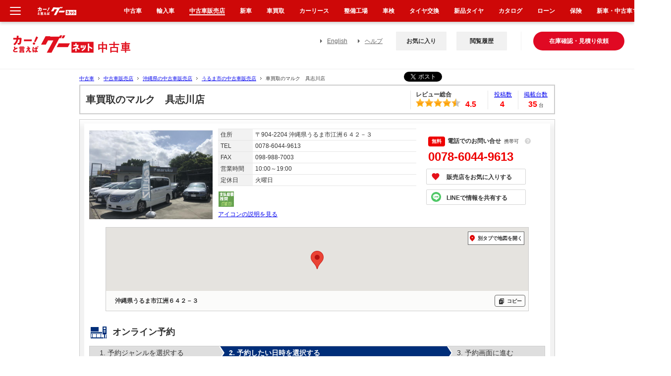

--- FILE ---
content_type: text/html; charset=euc-jp
request_url: https://www.goo-net.com/usedcar_shop/6300704/detail.html
body_size: 40540
content:

<!DOCTYPE html PUBLIC "-//W3C//DTD XHTML 1.0 Transitional//EN" "http://www.w3.org/TR/xhtml1/DTD/xhtml1-transitional.dtd">
<html xmlns="http://www.w3.org/1999/xhtml" lang="ja" xml:lang="ja">
    <head>
        <meta http-equiv="Content-Type" content="text/html; charset=EUC-JP" /><script type="text/javascript">(window.NREUM||(NREUM={})).init={privacy:{cookies_enabled:true},ajax:{deny_list:["bam.nr-data.net"]},feature_flags:["soft_nav"],distributed_tracing:{enabled:true}};(window.NREUM||(NREUM={})).loader_config={agentID:"1834802044",accountID:"3016590",trustKey:"3429367",xpid:"VwYGV1NaCBABUlVRDgkDUFMA",licenseKey:"NRJS-9da961acd8f82863745",applicationID:"1643984671",browserID:"1834802044"};;/*! For license information please see nr-loader-spa-1.308.0.min.js.LICENSE.txt */
(()=>{var e,t,r={384:(e,t,r)=>{"use strict";r.d(t,{NT:()=>a,US:()=>u,Zm:()=>o,bQ:()=>d,dV:()=>c,pV:()=>l});var n=r(6154),i=r(1863),s=r(1910);const a={beacon:"bam.nr-data.net",errorBeacon:"bam.nr-data.net"};function o(){return n.gm.NREUM||(n.gm.NREUM={}),void 0===n.gm.newrelic&&(n.gm.newrelic=n.gm.NREUM),n.gm.NREUM}function c(){let e=o();return e.o||(e.o={ST:n.gm.setTimeout,SI:n.gm.setImmediate||n.gm.setInterval,CT:n.gm.clearTimeout,XHR:n.gm.XMLHttpRequest,REQ:n.gm.Request,EV:n.gm.Event,PR:n.gm.Promise,MO:n.gm.MutationObserver,FETCH:n.gm.fetch,WS:n.gm.WebSocket},(0,s.i)(...Object.values(e.o))),e}function d(e,t){let r=o();r.initializedAgents??={},t.initializedAt={ms:(0,i.t)(),date:new Date},r.initializedAgents[e]=t}function u(e,t){o()[e]=t}function l(){return function(){let e=o();const t=e.info||{};e.info={beacon:a.beacon,errorBeacon:a.errorBeacon,...t}}(),function(){let e=o();const t=e.init||{};e.init={...t}}(),c(),function(){let e=o();const t=e.loader_config||{};e.loader_config={...t}}(),o()}},782:(e,t,r)=>{"use strict";r.d(t,{T:()=>n});const n=r(860).K7.pageViewTiming},860:(e,t,r)=>{"use strict";r.d(t,{$J:()=>u,K7:()=>c,P3:()=>d,XX:()=>i,Yy:()=>o,df:()=>s,qY:()=>n,v4:()=>a});const n="events",i="jserrors",s="browser/blobs",a="rum",o="browser/logs",c={ajax:"ajax",genericEvents:"generic_events",jserrors:i,logging:"logging",metrics:"metrics",pageAction:"page_action",pageViewEvent:"page_view_event",pageViewTiming:"page_view_timing",sessionReplay:"session_replay",sessionTrace:"session_trace",softNav:"soft_navigations",spa:"spa"},d={[c.pageViewEvent]:1,[c.pageViewTiming]:2,[c.metrics]:3,[c.jserrors]:4,[c.spa]:5,[c.ajax]:6,[c.sessionTrace]:7,[c.softNav]:8,[c.sessionReplay]:9,[c.logging]:10,[c.genericEvents]:11},u={[c.pageViewEvent]:a,[c.pageViewTiming]:n,[c.ajax]:n,[c.spa]:n,[c.softNav]:n,[c.metrics]:i,[c.jserrors]:i,[c.sessionTrace]:s,[c.sessionReplay]:s,[c.logging]:o,[c.genericEvents]:"ins"}},944:(e,t,r)=>{"use strict";r.d(t,{R:()=>i});var n=r(3241);function i(e,t){"function"==typeof console.debug&&(console.debug("New Relic Warning: https://github.com/newrelic/newrelic-browser-agent/blob/main/docs/warning-codes.md#".concat(e),t),(0,n.W)({agentIdentifier:null,drained:null,type:"data",name:"warn",feature:"warn",data:{code:e,secondary:t}}))}},993:(e,t,r)=>{"use strict";r.d(t,{A$:()=>s,ET:()=>a,TZ:()=>o,p_:()=>i});var n=r(860);const i={ERROR:"ERROR",WARN:"WARN",INFO:"INFO",DEBUG:"DEBUG",TRACE:"TRACE"},s={OFF:0,ERROR:1,WARN:2,INFO:3,DEBUG:4,TRACE:5},a="log",o=n.K7.logging},1541:(e,t,r)=>{"use strict";r.d(t,{U:()=>i,f:()=>n});const n={MFE:"MFE",BA:"BA"};function i(e,t){if(2!==t?.harvestEndpointVersion)return{};const r=t.agentRef.runtime.appMetadata.agents[0].entityGuid;return e?{"source.id":e.id,"source.name":e.name,"source.type":e.type,"parent.id":e.parent?.id||r,"parent.type":e.parent?.type||n.BA}:{"entity.guid":r,appId:t.agentRef.info.applicationID}}},1687:(e,t,r)=>{"use strict";r.d(t,{Ak:()=>d,Ze:()=>h,x3:()=>u});var n=r(3241),i=r(7836),s=r(3606),a=r(860),o=r(2646);const c={};function d(e,t){const r={staged:!1,priority:a.P3[t]||0};l(e),c[e].get(t)||c[e].set(t,r)}function u(e,t){e&&c[e]&&(c[e].get(t)&&c[e].delete(t),p(e,t,!1),c[e].size&&f(e))}function l(e){if(!e)throw new Error("agentIdentifier required");c[e]||(c[e]=new Map)}function h(e="",t="feature",r=!1){if(l(e),!e||!c[e].get(t)||r)return p(e,t);c[e].get(t).staged=!0,f(e)}function f(e){const t=Array.from(c[e]);t.every(([e,t])=>t.staged)&&(t.sort((e,t)=>e[1].priority-t[1].priority),t.forEach(([t])=>{c[e].delete(t),p(e,t)}))}function p(e,t,r=!0){const a=e?i.ee.get(e):i.ee,c=s.i.handlers;if(!a.aborted&&a.backlog&&c){if((0,n.W)({agentIdentifier:e,type:"lifecycle",name:"drain",feature:t}),r){const e=a.backlog[t],r=c[t];if(r){for(let t=0;e&&t<e.length;++t)g(e[t],r);Object.entries(r).forEach(([e,t])=>{Object.values(t||{}).forEach(t=>{t[0]?.on&&t[0]?.context()instanceof o.y&&t[0].on(e,t[1])})})}}a.isolatedBacklog||delete c[t],a.backlog[t]=null,a.emit("drain-"+t,[])}}function g(e,t){var r=e[1];Object.values(t[r]||{}).forEach(t=>{var r=e[0];if(t[0]===r){var n=t[1],i=e[3],s=e[2];n.apply(i,s)}})}},1738:(e,t,r)=>{"use strict";r.d(t,{U:()=>f,Y:()=>h});var n=r(3241),i=r(9908),s=r(1863),a=r(944),o=r(5701),c=r(3969),d=r(8362),u=r(860),l=r(4261);function h(e,t,r,s){const h=s||r;!h||h[e]&&h[e]!==d.d.prototype[e]||(h[e]=function(){(0,i.p)(c.xV,["API/"+e+"/called"],void 0,u.K7.metrics,r.ee),(0,n.W)({agentIdentifier:r.agentIdentifier,drained:!!o.B?.[r.agentIdentifier],type:"data",name:"api",feature:l.Pl+e,data:{}});try{return t.apply(this,arguments)}catch(e){(0,a.R)(23,e)}})}function f(e,t,r,n,a){const o=e.info;null===r?delete o.jsAttributes[t]:o.jsAttributes[t]=r,(a||null===r)&&(0,i.p)(l.Pl+n,[(0,s.t)(),t,r],void 0,"session",e.ee)}},1741:(e,t,r)=>{"use strict";r.d(t,{W:()=>s});var n=r(944),i=r(4261);class s{#e(e,...t){if(this[e]!==s.prototype[e])return this[e](...t);(0,n.R)(35,e)}addPageAction(e,t){return this.#e(i.hG,e,t)}register(e){return this.#e(i.eY,e)}recordCustomEvent(e,t){return this.#e(i.fF,e,t)}setPageViewName(e,t){return this.#e(i.Fw,e,t)}setCustomAttribute(e,t,r){return this.#e(i.cD,e,t,r)}noticeError(e,t){return this.#e(i.o5,e,t)}setUserId(e,t=!1){return this.#e(i.Dl,e,t)}setApplicationVersion(e){return this.#e(i.nb,e)}setErrorHandler(e){return this.#e(i.bt,e)}addRelease(e,t){return this.#e(i.k6,e,t)}log(e,t){return this.#e(i.$9,e,t)}start(){return this.#e(i.d3)}finished(e){return this.#e(i.BL,e)}recordReplay(){return this.#e(i.CH)}pauseReplay(){return this.#e(i.Tb)}addToTrace(e){return this.#e(i.U2,e)}setCurrentRouteName(e){return this.#e(i.PA,e)}interaction(e){return this.#e(i.dT,e)}wrapLogger(e,t,r){return this.#e(i.Wb,e,t,r)}measure(e,t){return this.#e(i.V1,e,t)}consent(e){return this.#e(i.Pv,e)}}},1863:(e,t,r)=>{"use strict";function n(){return Math.floor(performance.now())}r.d(t,{t:()=>n})},1910:(e,t,r)=>{"use strict";r.d(t,{i:()=>s});var n=r(944);const i=new Map;function s(...e){return e.every(e=>{if(i.has(e))return i.get(e);const t="function"==typeof e?e.toString():"",r=t.includes("[native code]"),s=t.includes("nrWrapper");return r||s||(0,n.R)(64,e?.name||t),i.set(e,r),r})}},2555:(e,t,r)=>{"use strict";r.d(t,{D:()=>o,f:()=>a});var n=r(384),i=r(8122);const s={beacon:n.NT.beacon,errorBeacon:n.NT.errorBeacon,licenseKey:void 0,applicationID:void 0,sa:void 0,queueTime:void 0,applicationTime:void 0,ttGuid:void 0,user:void 0,account:void 0,product:void 0,extra:void 0,jsAttributes:{},userAttributes:void 0,atts:void 0,transactionName:void 0,tNamePlain:void 0};function a(e){try{return!!e.licenseKey&&!!e.errorBeacon&&!!e.applicationID}catch(e){return!1}}const o=e=>(0,i.a)(e,s)},2614:(e,t,r)=>{"use strict";r.d(t,{BB:()=>a,H3:()=>n,g:()=>d,iL:()=>c,tS:()=>o,uh:()=>i,wk:()=>s});const n="NRBA",i="SESSION",s=144e5,a=18e5,o={STARTED:"session-started",PAUSE:"session-pause",RESET:"session-reset",RESUME:"session-resume",UPDATE:"session-update"},c={SAME_TAB:"same-tab",CROSS_TAB:"cross-tab"},d={OFF:0,FULL:1,ERROR:2}},2646:(e,t,r)=>{"use strict";r.d(t,{y:()=>n});class n{constructor(e){this.contextId=e}}},2843:(e,t,r)=>{"use strict";r.d(t,{G:()=>s,u:()=>i});var n=r(3878);function i(e,t=!1,r,i){(0,n.DD)("visibilitychange",function(){if(t)return void("hidden"===document.visibilityState&&e());e(document.visibilityState)},r,i)}function s(e,t,r){(0,n.sp)("pagehide",e,t,r)}},3241:(e,t,r)=>{"use strict";r.d(t,{W:()=>s});var n=r(6154);const i="newrelic";function s(e={}){try{n.gm.dispatchEvent(new CustomEvent(i,{detail:e}))}catch(e){}}},3304:(e,t,r)=>{"use strict";r.d(t,{A:()=>s});var n=r(7836);const i=()=>{const e=new WeakSet;return(t,r)=>{if("object"==typeof r&&null!==r){if(e.has(r))return;e.add(r)}return r}};function s(e){try{return JSON.stringify(e,i())??""}catch(e){try{n.ee.emit("internal-error",[e])}catch(e){}return""}}},3333:(e,t,r)=>{"use strict";r.d(t,{$v:()=>u,TZ:()=>n,Xh:()=>c,Zp:()=>i,kd:()=>d,mq:()=>o,nf:()=>a,qN:()=>s});const n=r(860).K7.genericEvents,i=["auxclick","click","copy","keydown","paste","scrollend"],s=["focus","blur"],a=4,o=1e3,c=2e3,d=["PageAction","UserAction","BrowserPerformance"],u={RESOURCES:"experimental.resources",REGISTER:"register"}},3434:(e,t,r)=>{"use strict";r.d(t,{Jt:()=>s,YM:()=>d});var n=r(7836),i=r(5607);const s="nr@original:".concat(i.W),a=50;var o=Object.prototype.hasOwnProperty,c=!1;function d(e,t){return e||(e=n.ee),r.inPlace=function(e,t,n,i,s){n||(n="");const a="-"===n.charAt(0);for(let o=0;o<t.length;o++){const c=t[o],d=e[c];l(d)||(e[c]=r(d,a?c+n:n,i,c,s))}},r.flag=s,r;function r(t,r,n,c,d){return l(t)?t:(r||(r=""),nrWrapper[s]=t,function(e,t,r){if(Object.defineProperty&&Object.keys)try{return Object.keys(e).forEach(function(r){Object.defineProperty(t,r,{get:function(){return e[r]},set:function(t){return e[r]=t,t}})}),t}catch(e){u([e],r)}for(var n in e)o.call(e,n)&&(t[n]=e[n])}(t,nrWrapper,e),nrWrapper);function nrWrapper(){var s,o,l,h;let f;try{o=this,s=[...arguments],l="function"==typeof n?n(s,o):n||{}}catch(t){u([t,"",[s,o,c],l],e)}i(r+"start",[s,o,c],l,d);const p=performance.now();let g;try{return h=t.apply(o,s),g=performance.now(),h}catch(e){throw g=performance.now(),i(r+"err",[s,o,e],l,d),f=e,f}finally{const e=g-p,t={start:p,end:g,duration:e,isLongTask:e>=a,methodName:c,thrownError:f};t.isLongTask&&i("long-task",[t,o],l,d),i(r+"end",[s,o,h],l,d)}}}function i(r,n,i,s){if(!c||t){var a=c;c=!0;try{e.emit(r,n,i,t,s)}catch(t){u([t,r,n,i],e)}c=a}}}function u(e,t){t||(t=n.ee);try{t.emit("internal-error",e)}catch(e){}}function l(e){return!(e&&"function"==typeof e&&e.apply&&!e[s])}},3606:(e,t,r)=>{"use strict";r.d(t,{i:()=>s});var n=r(9908);s.on=a;var i=s.handlers={};function s(e,t,r,s){a(s||n.d,i,e,t,r)}function a(e,t,r,i,s){s||(s="feature"),e||(e=n.d);var a=t[s]=t[s]||{};(a[r]=a[r]||[]).push([e,i])}},3738:(e,t,r)=>{"use strict";r.d(t,{He:()=>i,Kp:()=>o,Lc:()=>d,Rz:()=>u,TZ:()=>n,bD:()=>s,d3:()=>a,jx:()=>l,sl:()=>h,uP:()=>c});const n=r(860).K7.sessionTrace,i="bstResource",s="resource",a="-start",o="-end",c="fn"+a,d="fn"+o,u="pushState",l=1e3,h=3e4},3785:(e,t,r)=>{"use strict";r.d(t,{R:()=>c,b:()=>d});var n=r(9908),i=r(1863),s=r(860),a=r(3969),o=r(993);function c(e,t,r={},c=o.p_.INFO,d=!0,u,l=(0,i.t)()){(0,n.p)(a.xV,["API/logging/".concat(c.toLowerCase(),"/called")],void 0,s.K7.metrics,e),(0,n.p)(o.ET,[l,t,r,c,d,u],void 0,s.K7.logging,e)}function d(e){return"string"==typeof e&&Object.values(o.p_).some(t=>t===e.toUpperCase().trim())}},3878:(e,t,r)=>{"use strict";function n(e,t){return{capture:e,passive:!1,signal:t}}function i(e,t,r=!1,i){window.addEventListener(e,t,n(r,i))}function s(e,t,r=!1,i){document.addEventListener(e,t,n(r,i))}r.d(t,{DD:()=>s,jT:()=>n,sp:()=>i})},3962:(e,t,r)=>{"use strict";r.d(t,{AM:()=>a,O2:()=>l,OV:()=>s,Qu:()=>h,TZ:()=>c,ih:()=>f,pP:()=>o,t1:()=>u,tC:()=>i,wD:()=>d});var n=r(860);const i=["click","keydown","submit"],s="popstate",a="api",o="initialPageLoad",c=n.K7.softNav,d=5e3,u=500,l={INITIAL_PAGE_LOAD:"",ROUTE_CHANGE:1,UNSPECIFIED:2},h={INTERACTION:1,AJAX:2,CUSTOM_END:3,CUSTOM_TRACER:4},f={IP:"in progress",PF:"pending finish",FIN:"finished",CAN:"cancelled"}},3969:(e,t,r)=>{"use strict";r.d(t,{TZ:()=>n,XG:()=>o,rs:()=>i,xV:()=>a,z_:()=>s});const n=r(860).K7.metrics,i="sm",s="cm",a="storeSupportabilityMetrics",o="storeEventMetrics"},4234:(e,t,r)=>{"use strict";r.d(t,{W:()=>s});var n=r(7836),i=r(1687);class s{constructor(e,t){this.agentIdentifier=e,this.ee=n.ee.get(e),this.featureName=t,this.blocked=!1}deregisterDrain(){(0,i.x3)(this.agentIdentifier,this.featureName)}}},4261:(e,t,r)=>{"use strict";r.d(t,{$9:()=>u,BL:()=>c,CH:()=>p,Dl:()=>R,Fw:()=>w,PA:()=>v,Pl:()=>n,Pv:()=>A,Tb:()=>h,U2:()=>a,V1:()=>E,Wb:()=>T,bt:()=>y,cD:()=>b,d3:()=>x,dT:()=>d,eY:()=>g,fF:()=>f,hG:()=>s,hw:()=>i,k6:()=>o,nb:()=>m,o5:()=>l});const n="api-",i=n+"ixn-",s="addPageAction",a="addToTrace",o="addRelease",c="finished",d="interaction",u="log",l="noticeError",h="pauseReplay",f="recordCustomEvent",p="recordReplay",g="register",m="setApplicationVersion",v="setCurrentRouteName",b="setCustomAttribute",y="setErrorHandler",w="setPageViewName",R="setUserId",x="start",T="wrapLogger",E="measure",A="consent"},5205:(e,t,r)=>{"use strict";r.d(t,{j:()=>S});var n=r(384),i=r(1741);var s=r(2555),a=r(3333);const o=e=>{if(!e||"string"!=typeof e)return!1;try{document.createDocumentFragment().querySelector(e)}catch{return!1}return!0};var c=r(2614),d=r(944),u=r(8122);const l="[data-nr-mask]",h=e=>(0,u.a)(e,(()=>{const e={feature_flags:[],experimental:{allow_registered_children:!1,resources:!1},mask_selector:"*",block_selector:"[data-nr-block]",mask_input_options:{color:!1,date:!1,"datetime-local":!1,email:!1,month:!1,number:!1,range:!1,search:!1,tel:!1,text:!1,time:!1,url:!1,week:!1,textarea:!1,select:!1,password:!0}};return{ajax:{deny_list:void 0,block_internal:!0,enabled:!0,autoStart:!0},api:{get allow_registered_children(){return e.feature_flags.includes(a.$v.REGISTER)||e.experimental.allow_registered_children},set allow_registered_children(t){e.experimental.allow_registered_children=t},duplicate_registered_data:!1},browser_consent_mode:{enabled:!1},distributed_tracing:{enabled:void 0,exclude_newrelic_header:void 0,cors_use_newrelic_header:void 0,cors_use_tracecontext_headers:void 0,allowed_origins:void 0},get feature_flags(){return e.feature_flags},set feature_flags(t){e.feature_flags=t},generic_events:{enabled:!0,autoStart:!0},harvest:{interval:30},jserrors:{enabled:!0,autoStart:!0},logging:{enabled:!0,autoStart:!0},metrics:{enabled:!0,autoStart:!0},obfuscate:void 0,page_action:{enabled:!0},page_view_event:{enabled:!0,autoStart:!0},page_view_timing:{enabled:!0,autoStart:!0},performance:{capture_marks:!1,capture_measures:!1,capture_detail:!0,resources:{get enabled(){return e.feature_flags.includes(a.$v.RESOURCES)||e.experimental.resources},set enabled(t){e.experimental.resources=t},asset_types:[],first_party_domains:[],ignore_newrelic:!0}},privacy:{cookies_enabled:!0},proxy:{assets:void 0,beacon:void 0},session:{expiresMs:c.wk,inactiveMs:c.BB},session_replay:{autoStart:!0,enabled:!1,preload:!1,sampling_rate:10,error_sampling_rate:100,collect_fonts:!1,inline_images:!1,fix_stylesheets:!0,mask_all_inputs:!0,get mask_text_selector(){return e.mask_selector},set mask_text_selector(t){o(t)?e.mask_selector="".concat(t,",").concat(l):""===t||null===t?e.mask_selector=l:(0,d.R)(5,t)},get block_class(){return"nr-block"},get ignore_class(){return"nr-ignore"},get mask_text_class(){return"nr-mask"},get block_selector(){return e.block_selector},set block_selector(t){o(t)?e.block_selector+=",".concat(t):""!==t&&(0,d.R)(6,t)},get mask_input_options(){return e.mask_input_options},set mask_input_options(t){t&&"object"==typeof t?e.mask_input_options={...t,password:!0}:(0,d.R)(7,t)}},session_trace:{enabled:!0,autoStart:!0},soft_navigations:{enabled:!0,autoStart:!0},spa:{enabled:!0,autoStart:!0},ssl:void 0,user_actions:{enabled:!0,elementAttributes:["id","className","tagName","type"]}}})());var f=r(6154),p=r(9324);let g=0;const m={buildEnv:p.F3,distMethod:p.Xs,version:p.xv,originTime:f.WN},v={consented:!1},b={appMetadata:{},get consented(){return this.session?.state?.consent||v.consented},set consented(e){v.consented=e},customTransaction:void 0,denyList:void 0,disabled:!1,harvester:void 0,isolatedBacklog:!1,isRecording:!1,loaderType:void 0,maxBytes:3e4,obfuscator:void 0,onerror:void 0,ptid:void 0,releaseIds:{},session:void 0,timeKeeper:void 0,registeredEntities:[],jsAttributesMetadata:{bytes:0},get harvestCount(){return++g}},y=e=>{const t=(0,u.a)(e,b),r=Object.keys(m).reduce((e,t)=>(e[t]={value:m[t],writable:!1,configurable:!0,enumerable:!0},e),{});return Object.defineProperties(t,r)};var w=r(5701);const R=e=>{const t=e.startsWith("http");e+="/",r.p=t?e:"https://"+e};var x=r(7836),T=r(3241);const E={accountID:void 0,trustKey:void 0,agentID:void 0,licenseKey:void 0,applicationID:void 0,xpid:void 0},A=e=>(0,u.a)(e,E),_=new Set;function S(e,t={},r,a){let{init:o,info:c,loader_config:d,runtime:u={},exposed:l=!0}=t;if(!c){const e=(0,n.pV)();o=e.init,c=e.info,d=e.loader_config}e.init=h(o||{}),e.loader_config=A(d||{}),c.jsAttributes??={},f.bv&&(c.jsAttributes.isWorker=!0),e.info=(0,s.D)(c);const p=e.init,g=[c.beacon,c.errorBeacon];_.has(e.agentIdentifier)||(p.proxy.assets&&(R(p.proxy.assets),g.push(p.proxy.assets)),p.proxy.beacon&&g.push(p.proxy.beacon),e.beacons=[...g],function(e){const t=(0,n.pV)();Object.getOwnPropertyNames(i.W.prototype).forEach(r=>{const n=i.W.prototype[r];if("function"!=typeof n||"constructor"===n)return;let s=t[r];e[r]&&!1!==e.exposed&&"micro-agent"!==e.runtime?.loaderType&&(t[r]=(...t)=>{const n=e[r](...t);return s?s(...t):n})})}(e),(0,n.US)("activatedFeatures",w.B)),u.denyList=[...p.ajax.deny_list||[],...p.ajax.block_internal?g:[]],u.ptid=e.agentIdentifier,u.loaderType=r,e.runtime=y(u),_.has(e.agentIdentifier)||(e.ee=x.ee.get(e.agentIdentifier),e.exposed=l,(0,T.W)({agentIdentifier:e.agentIdentifier,drained:!!w.B?.[e.agentIdentifier],type:"lifecycle",name:"initialize",feature:void 0,data:e.config})),_.add(e.agentIdentifier)}},5270:(e,t,r)=>{"use strict";r.d(t,{Aw:()=>a,SR:()=>s,rF:()=>o});var n=r(384),i=r(7767);function s(e){return!!(0,n.dV)().o.MO&&(0,i.V)(e)&&!0===e?.session_trace.enabled}function a(e){return!0===e?.session_replay.preload&&s(e)}function o(e,t){try{if("string"==typeof t?.type){if("password"===t.type.toLowerCase())return"*".repeat(e?.length||0);if(void 0!==t?.dataset?.nrUnmask||t?.classList?.contains("nr-unmask"))return e}}catch(e){}return"string"==typeof e?e.replace(/[\S]/g,"*"):"*".repeat(e?.length||0)}},5289:(e,t,r)=>{"use strict";r.d(t,{GG:()=>a,Qr:()=>c,sB:()=>o});var n=r(3878),i=r(6389);function s(){return"undefined"==typeof document||"complete"===document.readyState}function a(e,t){if(s())return e();const r=(0,i.J)(e),a=setInterval(()=>{s()&&(clearInterval(a),r())},500);(0,n.sp)("load",r,t)}function o(e){if(s())return e();(0,n.DD)("DOMContentLoaded",e)}function c(e){if(s())return e();(0,n.sp)("popstate",e)}},5607:(e,t,r)=>{"use strict";r.d(t,{W:()=>n});const n=(0,r(9566).bz)()},5701:(e,t,r)=>{"use strict";r.d(t,{B:()=>s,t:()=>a});var n=r(3241);const i=new Set,s={};function a(e,t){const r=t.agentIdentifier;s[r]??={},e&&"object"==typeof e&&(i.has(r)||(t.ee.emit("rumresp",[e]),s[r]=e,i.add(r),(0,n.W)({agentIdentifier:r,loaded:!0,drained:!0,type:"lifecycle",name:"load",feature:void 0,data:e})))}},6154:(e,t,r)=>{"use strict";r.d(t,{OF:()=>d,RI:()=>i,WN:()=>h,bv:()=>s,eN:()=>f,gm:()=>a,lR:()=>l,m:()=>c,mw:()=>o,sb:()=>u});var n=r(1863);const i="undefined"!=typeof window&&!!window.document,s="undefined"!=typeof WorkerGlobalScope&&("undefined"!=typeof self&&self instanceof WorkerGlobalScope&&self.navigator instanceof WorkerNavigator||"undefined"!=typeof globalThis&&globalThis instanceof WorkerGlobalScope&&globalThis.navigator instanceof WorkerNavigator),a=i?window:"undefined"!=typeof WorkerGlobalScope&&("undefined"!=typeof self&&self instanceof WorkerGlobalScope&&self||"undefined"!=typeof globalThis&&globalThis instanceof WorkerGlobalScope&&globalThis),o=Boolean("hidden"===a?.document?.visibilityState),c=""+a?.location,d=/iPad|iPhone|iPod/.test(a.navigator?.userAgent),u=d&&"undefined"==typeof SharedWorker,l=(()=>{const e=a.navigator?.userAgent?.match(/Firefox[/\s](\d+\.\d+)/);return Array.isArray(e)&&e.length>=2?+e[1]:0})(),h=Date.now()-(0,n.t)(),f=()=>"undefined"!=typeof PerformanceNavigationTiming&&a?.performance?.getEntriesByType("navigation")?.[0]?.responseStart},6344:(e,t,r)=>{"use strict";r.d(t,{BB:()=>u,Qb:()=>l,TZ:()=>i,Ug:()=>a,Vh:()=>s,_s:()=>o,bc:()=>d,yP:()=>c});var n=r(2614);const i=r(860).K7.sessionReplay,s="errorDuringReplay",a=.12,o={DomContentLoaded:0,Load:1,FullSnapshot:2,IncrementalSnapshot:3,Meta:4,Custom:5},c={[n.g.ERROR]:15e3,[n.g.FULL]:3e5,[n.g.OFF]:0},d={RESET:{message:"Session was reset",sm:"Reset"},IMPORT:{message:"Recorder failed to import",sm:"Import"},TOO_MANY:{message:"429: Too Many Requests",sm:"Too-Many"},TOO_BIG:{message:"Payload was too large",sm:"Too-Big"},CROSS_TAB:{message:"Session Entity was set to OFF on another tab",sm:"Cross-Tab"},ENTITLEMENTS:{message:"Session Replay is not allowed and will not be started",sm:"Entitlement"}},u=5e3,l={API:"api",RESUME:"resume",SWITCH_TO_FULL:"switchToFull",INITIALIZE:"initialize",PRELOAD:"preload"}},6389:(e,t,r)=>{"use strict";function n(e,t=500,r={}){const n=r?.leading||!1;let i;return(...r)=>{n&&void 0===i&&(e.apply(this,r),i=setTimeout(()=>{i=clearTimeout(i)},t)),n||(clearTimeout(i),i=setTimeout(()=>{e.apply(this,r)},t))}}function i(e){let t=!1;return(...r)=>{t||(t=!0,e.apply(this,r))}}r.d(t,{J:()=>i,s:()=>n})},6630:(e,t,r)=>{"use strict";r.d(t,{T:()=>n});const n=r(860).K7.pageViewEvent},6774:(e,t,r)=>{"use strict";r.d(t,{T:()=>n});const n=r(860).K7.jserrors},7295:(e,t,r)=>{"use strict";r.d(t,{Xv:()=>a,gX:()=>i,iW:()=>s});var n=[];function i(e){if(!e||s(e))return!1;if(0===n.length)return!0;if("*"===n[0].hostname)return!1;for(var t=0;t<n.length;t++){var r=n[t];if(r.hostname.test(e.hostname)&&r.pathname.test(e.pathname))return!1}return!0}function s(e){return void 0===e.hostname}function a(e){if(n=[],e&&e.length)for(var t=0;t<e.length;t++){let r=e[t];if(!r)continue;if("*"===r)return void(n=[{hostname:"*"}]);0===r.indexOf("http://")?r=r.substring(7):0===r.indexOf("https://")&&(r=r.substring(8));const i=r.indexOf("/");let s,a;i>0?(s=r.substring(0,i),a=r.substring(i)):(s=r,a="*");let[c]=s.split(":");n.push({hostname:o(c),pathname:o(a,!0)})}}function o(e,t=!1){const r=e.replace(/[.+?^${}()|[\]\\]/g,e=>"\\"+e).replace(/\*/g,".*?");return new RegExp((t?"^":"")+r+"$")}},7485:(e,t,r)=>{"use strict";r.d(t,{D:()=>i});var n=r(6154);function i(e){if(0===(e||"").indexOf("data:"))return{protocol:"data"};try{const t=new URL(e,location.href),r={port:t.port,hostname:t.hostname,pathname:t.pathname,search:t.search,protocol:t.protocol.slice(0,t.protocol.indexOf(":")),sameOrigin:t.protocol===n.gm?.location?.protocol&&t.host===n.gm?.location?.host};return r.port&&""!==r.port||("http:"===t.protocol&&(r.port="80"),"https:"===t.protocol&&(r.port="443")),r.pathname&&""!==r.pathname?r.pathname.startsWith("/")||(r.pathname="/".concat(r.pathname)):r.pathname="/",r}catch(e){return{}}}},7699:(e,t,r)=>{"use strict";r.d(t,{It:()=>s,KC:()=>o,No:()=>i,qh:()=>a});var n=r(860);const i=16e3,s=1e6,a="SESSION_ERROR",o={[n.K7.logging]:!0,[n.K7.genericEvents]:!1,[n.K7.jserrors]:!1,[n.K7.ajax]:!1}},7767:(e,t,r)=>{"use strict";r.d(t,{V:()=>i});var n=r(6154);const i=e=>n.RI&&!0===e?.privacy.cookies_enabled},7836:(e,t,r)=>{"use strict";r.d(t,{P:()=>o,ee:()=>c});var n=r(384),i=r(8990),s=r(2646),a=r(5607);const o="nr@context:".concat(a.W),c=function e(t,r){var n={},a={},u={},l=!1;try{l=16===r.length&&d.initializedAgents?.[r]?.runtime.isolatedBacklog}catch(e){}var h={on:p,addEventListener:p,removeEventListener:function(e,t){var r=n[e];if(!r)return;for(var i=0;i<r.length;i++)r[i]===t&&r.splice(i,1)},emit:function(e,r,n,i,s){!1!==s&&(s=!0);if(c.aborted&&!i)return;t&&s&&t.emit(e,r,n);var o=f(n);g(e).forEach(e=>{e.apply(o,r)});var d=v()[a[e]];d&&d.push([h,e,r,o]);return o},get:m,listeners:g,context:f,buffer:function(e,t){const r=v();if(t=t||"feature",h.aborted)return;Object.entries(e||{}).forEach(([e,n])=>{a[n]=t,t in r||(r[t]=[])})},abort:function(){h._aborted=!0,Object.keys(h.backlog).forEach(e=>{delete h.backlog[e]})},isBuffering:function(e){return!!v()[a[e]]},debugId:r,backlog:l?{}:t&&"object"==typeof t.backlog?t.backlog:{},isolatedBacklog:l};return Object.defineProperty(h,"aborted",{get:()=>{let e=h._aborted||!1;return e||(t&&(e=t.aborted),e)}}),h;function f(e){return e&&e instanceof s.y?e:e?(0,i.I)(e,o,()=>new s.y(o)):new s.y(o)}function p(e,t){n[e]=g(e).concat(t)}function g(e){return n[e]||[]}function m(t){return u[t]=u[t]||e(h,t)}function v(){return h.backlog}}(void 0,"globalEE"),d=(0,n.Zm)();d.ee||(d.ee=c)},8122:(e,t,r)=>{"use strict";r.d(t,{a:()=>i});var n=r(944);function i(e,t){try{if(!e||"object"!=typeof e)return(0,n.R)(3);if(!t||"object"!=typeof t)return(0,n.R)(4);const r=Object.create(Object.getPrototypeOf(t),Object.getOwnPropertyDescriptors(t)),s=0===Object.keys(r).length?e:r;for(let a in s)if(void 0!==e[a])try{if(null===e[a]){r[a]=null;continue}Array.isArray(e[a])&&Array.isArray(t[a])?r[a]=Array.from(new Set([...e[a],...t[a]])):"object"==typeof e[a]&&"object"==typeof t[a]?r[a]=i(e[a],t[a]):r[a]=e[a]}catch(e){r[a]||(0,n.R)(1,e)}return r}catch(e){(0,n.R)(2,e)}}},8139:(e,t,r)=>{"use strict";r.d(t,{u:()=>h});var n=r(7836),i=r(3434),s=r(8990),a=r(6154);const o={},c=a.gm.XMLHttpRequest,d="addEventListener",u="removeEventListener",l="nr@wrapped:".concat(n.P);function h(e){var t=function(e){return(e||n.ee).get("events")}(e);if(o[t.debugId]++)return t;o[t.debugId]=1;var r=(0,i.YM)(t,!0);function h(e){r.inPlace(e,[d,u],"-",p)}function p(e,t){return e[1]}return"getPrototypeOf"in Object&&(a.RI&&f(document,h),c&&f(c.prototype,h),f(a.gm,h)),t.on(d+"-start",function(e,t){var n=e[1];if(null!==n&&("function"==typeof n||"object"==typeof n)&&"newrelic"!==e[0]){var i=(0,s.I)(n,l,function(){var e={object:function(){if("function"!=typeof n.handleEvent)return;return n.handleEvent.apply(n,arguments)},function:n}[typeof n];return e?r(e,"fn-",null,e.name||"anonymous"):n});this.wrapped=e[1]=i}}),t.on(u+"-start",function(e){e[1]=this.wrapped||e[1]}),t}function f(e,t,...r){let n=e;for(;"object"==typeof n&&!Object.prototype.hasOwnProperty.call(n,d);)n=Object.getPrototypeOf(n);n&&t(n,...r)}},8362:(e,t,r)=>{"use strict";r.d(t,{d:()=>s});var n=r(9566),i=r(1741);class s extends i.W{agentIdentifier=(0,n.LA)(16)}},8374:(e,t,r)=>{r.nc=(()=>{try{return document?.currentScript?.nonce}catch(e){}return""})()},8990:(e,t,r)=>{"use strict";r.d(t,{I:()=>i});var n=Object.prototype.hasOwnProperty;function i(e,t,r){if(n.call(e,t))return e[t];var i=r();if(Object.defineProperty&&Object.keys)try{return Object.defineProperty(e,t,{value:i,writable:!0,enumerable:!1}),i}catch(e){}return e[t]=i,i}},9119:(e,t,r)=>{"use strict";r.d(t,{L:()=>s});var n=/([^?#]*)[^#]*(#[^?]*|$).*/,i=/([^?#]*)().*/;function s(e,t){return e?e.replace(t?n:i,"$1$2"):e}},9300:(e,t,r)=>{"use strict";r.d(t,{T:()=>n});const n=r(860).K7.ajax},9324:(e,t,r)=>{"use strict";r.d(t,{AJ:()=>a,F3:()=>i,Xs:()=>s,Yq:()=>o,xv:()=>n});const n="1.308.0",i="PROD",s="CDN",a="@newrelic/rrweb",o="1.0.1"},9566:(e,t,r)=>{"use strict";r.d(t,{LA:()=>o,ZF:()=>c,bz:()=>a,el:()=>d});var n=r(6154);const i="xxxxxxxx-xxxx-4xxx-yxxx-xxxxxxxxxxxx";function s(e,t){return e?15&e[t]:16*Math.random()|0}function a(){const e=n.gm?.crypto||n.gm?.msCrypto;let t,r=0;return e&&e.getRandomValues&&(t=e.getRandomValues(new Uint8Array(30))),i.split("").map(e=>"x"===e?s(t,r++).toString(16):"y"===e?(3&s()|8).toString(16):e).join("")}function o(e){const t=n.gm?.crypto||n.gm?.msCrypto;let r,i=0;t&&t.getRandomValues&&(r=t.getRandomValues(new Uint8Array(e)));const a=[];for(var o=0;o<e;o++)a.push(s(r,i++).toString(16));return a.join("")}function c(){return o(16)}function d(){return o(32)}},9908:(e,t,r)=>{"use strict";r.d(t,{d:()=>n,p:()=>i});var n=r(7836).ee.get("handle");function i(e,t,r,i,s){s?(s.buffer([e],i),s.emit(e,t,r)):(n.buffer([e],i),n.emit(e,t,r))}}},n={};function i(e){var t=n[e];if(void 0!==t)return t.exports;var s=n[e]={exports:{}};return r[e](s,s.exports,i),s.exports}i.m=r,i.d=(e,t)=>{for(var r in t)i.o(t,r)&&!i.o(e,r)&&Object.defineProperty(e,r,{enumerable:!0,get:t[r]})},i.f={},i.e=e=>Promise.all(Object.keys(i.f).reduce((t,r)=>(i.f[r](e,t),t),[])),i.u=e=>({212:"nr-spa-compressor",249:"nr-spa-recorder",478:"nr-spa"}[e]+"-1.308.0.min.js"),i.o=(e,t)=>Object.prototype.hasOwnProperty.call(e,t),e={},t="NRBA-1.308.0.PROD:",i.l=(r,n,s,a)=>{if(e[r])e[r].push(n);else{var o,c;if(void 0!==s)for(var d=document.getElementsByTagName("script"),u=0;u<d.length;u++){var l=d[u];if(l.getAttribute("src")==r||l.getAttribute("data-webpack")==t+s){o=l;break}}if(!o){c=!0;var h={478:"sha512-RSfSVnmHk59T/uIPbdSE0LPeqcEdF4/+XhfJdBuccH5rYMOEZDhFdtnh6X6nJk7hGpzHd9Ujhsy7lZEz/ORYCQ==",249:"sha512-ehJXhmntm85NSqW4MkhfQqmeKFulra3klDyY0OPDUE+sQ3GokHlPh1pmAzuNy//3j4ac6lzIbmXLvGQBMYmrkg==",212:"sha512-B9h4CR46ndKRgMBcK+j67uSR2RCnJfGefU+A7FrgR/k42ovXy5x/MAVFiSvFxuVeEk/pNLgvYGMp1cBSK/G6Fg=="};(o=document.createElement("script")).charset="utf-8",i.nc&&o.setAttribute("nonce",i.nc),o.setAttribute("data-webpack",t+s),o.src=r,0!==o.src.indexOf(window.location.origin+"/")&&(o.crossOrigin="anonymous"),h[a]&&(o.integrity=h[a])}e[r]=[n];var f=(t,n)=>{o.onerror=o.onload=null,clearTimeout(p);var i=e[r];if(delete e[r],o.parentNode&&o.parentNode.removeChild(o),i&&i.forEach(e=>e(n)),t)return t(n)},p=setTimeout(f.bind(null,void 0,{type:"timeout",target:o}),12e4);o.onerror=f.bind(null,o.onerror),o.onload=f.bind(null,o.onload),c&&document.head.appendChild(o)}},i.r=e=>{"undefined"!=typeof Symbol&&Symbol.toStringTag&&Object.defineProperty(e,Symbol.toStringTag,{value:"Module"}),Object.defineProperty(e,"__esModule",{value:!0})},i.p="https://js-agent.newrelic.com/",(()=>{var e={38:0,788:0};i.f.j=(t,r)=>{var n=i.o(e,t)?e[t]:void 0;if(0!==n)if(n)r.push(n[2]);else{var s=new Promise((r,i)=>n=e[t]=[r,i]);r.push(n[2]=s);var a=i.p+i.u(t),o=new Error;i.l(a,r=>{if(i.o(e,t)&&(0!==(n=e[t])&&(e[t]=void 0),n)){var s=r&&("load"===r.type?"missing":r.type),a=r&&r.target&&r.target.src;o.message="Loading chunk "+t+" failed: ("+s+": "+a+")",o.name="ChunkLoadError",o.type=s,o.request=a,n[1](o)}},"chunk-"+t,t)}};var t=(t,r)=>{var n,s,[a,o,c]=r,d=0;if(a.some(t=>0!==e[t])){for(n in o)i.o(o,n)&&(i.m[n]=o[n]);if(c)c(i)}for(t&&t(r);d<a.length;d++)s=a[d],i.o(e,s)&&e[s]&&e[s][0](),e[s]=0},r=self["webpackChunk:NRBA-1.308.0.PROD"]=self["webpackChunk:NRBA-1.308.0.PROD"]||[];r.forEach(t.bind(null,0)),r.push=t.bind(null,r.push.bind(r))})(),(()=>{"use strict";i(8374);var e=i(8362),t=i(860);const r=Object.values(t.K7);var n=i(5205);var s=i(9908),a=i(1863),o=i(4261),c=i(1738);var d=i(1687),u=i(4234),l=i(5289),h=i(6154),f=i(944),p=i(5270),g=i(7767),m=i(6389),v=i(7699);class b extends u.W{constructor(e,t){super(e.agentIdentifier,t),this.agentRef=e,this.abortHandler=void 0,this.featAggregate=void 0,this.loadedSuccessfully=void 0,this.onAggregateImported=new Promise(e=>{this.loadedSuccessfully=e}),this.deferred=Promise.resolve(),!1===e.init[this.featureName].autoStart?this.deferred=new Promise((t,r)=>{this.ee.on("manual-start-all",(0,m.J)(()=>{(0,d.Ak)(e.agentIdentifier,this.featureName),t()}))}):(0,d.Ak)(e.agentIdentifier,t)}importAggregator(e,t,r={}){if(this.featAggregate)return;const n=async()=>{let n;await this.deferred;try{if((0,g.V)(e.init)){const{setupAgentSession:t}=await i.e(478).then(i.bind(i,8766));n=t(e)}}catch(e){(0,f.R)(20,e),this.ee.emit("internal-error",[e]),(0,s.p)(v.qh,[e],void 0,this.featureName,this.ee)}try{if(!this.#t(this.featureName,n,e.init))return(0,d.Ze)(this.agentIdentifier,this.featureName),void this.loadedSuccessfully(!1);const{Aggregate:i}=await t();this.featAggregate=new i(e,r),e.runtime.harvester.initializedAggregates.push(this.featAggregate),this.loadedSuccessfully(!0)}catch(e){(0,f.R)(34,e),this.abortHandler?.(),(0,d.Ze)(this.agentIdentifier,this.featureName,!0),this.loadedSuccessfully(!1),this.ee&&this.ee.abort()}};h.RI?(0,l.GG)(()=>n(),!0):n()}#t(e,r,n){if(this.blocked)return!1;switch(e){case t.K7.sessionReplay:return(0,p.SR)(n)&&!!r;case t.K7.sessionTrace:return!!r;default:return!0}}}var y=i(6630),w=i(2614),R=i(3241);class x extends b{static featureName=y.T;constructor(e){var t;super(e,y.T),this.setupInspectionEvents(e.agentIdentifier),t=e,(0,c.Y)(o.Fw,function(e,r){"string"==typeof e&&("/"!==e.charAt(0)&&(e="/"+e),t.runtime.customTransaction=(r||"http://custom.transaction")+e,(0,s.p)(o.Pl+o.Fw,[(0,a.t)()],void 0,void 0,t.ee))},t),this.importAggregator(e,()=>i.e(478).then(i.bind(i,2467)))}setupInspectionEvents(e){const t=(t,r)=>{t&&(0,R.W)({agentIdentifier:e,timeStamp:t.timeStamp,loaded:"complete"===t.target.readyState,type:"window",name:r,data:t.target.location+""})};(0,l.sB)(e=>{t(e,"DOMContentLoaded")}),(0,l.GG)(e=>{t(e,"load")}),(0,l.Qr)(e=>{t(e,"navigate")}),this.ee.on(w.tS.UPDATE,(t,r)=>{(0,R.W)({agentIdentifier:e,type:"lifecycle",name:"session",data:r})})}}var T=i(384);class E extends e.d{constructor(e){var t;(super(),h.gm)?(this.features={},(0,T.bQ)(this.agentIdentifier,this),this.desiredFeatures=new Set(e.features||[]),this.desiredFeatures.add(x),(0,n.j)(this,e,e.loaderType||"agent"),t=this,(0,c.Y)(o.cD,function(e,r,n=!1){if("string"==typeof e){if(["string","number","boolean"].includes(typeof r)||null===r)return(0,c.U)(t,e,r,o.cD,n);(0,f.R)(40,typeof r)}else(0,f.R)(39,typeof e)},t),function(e){(0,c.Y)(o.Dl,function(t,r=!1){if("string"!=typeof t&&null!==t)return void(0,f.R)(41,typeof t);const n=e.info.jsAttributes["enduser.id"];r&&null!=n&&n!==t?(0,s.p)(o.Pl+"setUserIdAndResetSession",[t],void 0,"session",e.ee):(0,c.U)(e,"enduser.id",t,o.Dl,!0)},e)}(this),function(e){(0,c.Y)(o.nb,function(t){if("string"==typeof t||null===t)return(0,c.U)(e,"application.version",t,o.nb,!1);(0,f.R)(42,typeof t)},e)}(this),function(e){(0,c.Y)(o.d3,function(){e.ee.emit("manual-start-all")},e)}(this),function(e){(0,c.Y)(o.Pv,function(t=!0){if("boolean"==typeof t){if((0,s.p)(o.Pl+o.Pv,[t],void 0,"session",e.ee),e.runtime.consented=t,t){const t=e.features.page_view_event;t.onAggregateImported.then(e=>{const r=t.featAggregate;e&&!r.sentRum&&r.sendRum()})}}else(0,f.R)(65,typeof t)},e)}(this),this.run()):(0,f.R)(21)}get config(){return{info:this.info,init:this.init,loader_config:this.loader_config,runtime:this.runtime}}get api(){return this}run(){try{const e=function(e){const t={};return r.forEach(r=>{t[r]=!!e[r]?.enabled}),t}(this.init),n=[...this.desiredFeatures];n.sort((e,r)=>t.P3[e.featureName]-t.P3[r.featureName]),n.forEach(r=>{if(!e[r.featureName]&&r.featureName!==t.K7.pageViewEvent)return;if(r.featureName===t.K7.spa)return void(0,f.R)(67);const n=function(e){switch(e){case t.K7.ajax:return[t.K7.jserrors];case t.K7.sessionTrace:return[t.K7.ajax,t.K7.pageViewEvent];case t.K7.sessionReplay:return[t.K7.sessionTrace];case t.K7.pageViewTiming:return[t.K7.pageViewEvent];default:return[]}}(r.featureName).filter(e=>!(e in this.features));n.length>0&&(0,f.R)(36,{targetFeature:r.featureName,missingDependencies:n}),this.features[r.featureName]=new r(this)})}catch(e){(0,f.R)(22,e);for(const e in this.features)this.features[e].abortHandler?.();const t=(0,T.Zm)();delete t.initializedAgents[this.agentIdentifier]?.features,delete this.sharedAggregator;return t.ee.get(this.agentIdentifier).abort(),!1}}}var A=i(2843),_=i(782);class S extends b{static featureName=_.T;constructor(e){super(e,_.T),h.RI&&((0,A.u)(()=>(0,s.p)("docHidden",[(0,a.t)()],void 0,_.T,this.ee),!0),(0,A.G)(()=>(0,s.p)("winPagehide",[(0,a.t)()],void 0,_.T,this.ee)),this.importAggregator(e,()=>i.e(478).then(i.bind(i,9917))))}}var O=i(3969);class I extends b{static featureName=O.TZ;constructor(e){super(e,O.TZ),h.RI&&document.addEventListener("securitypolicyviolation",e=>{(0,s.p)(O.xV,["Generic/CSPViolation/Detected"],void 0,this.featureName,this.ee)}),this.importAggregator(e,()=>i.e(478).then(i.bind(i,6555)))}}var N=i(6774),P=i(3878),k=i(3304);class D{constructor(e,t,r,n,i){this.name="UncaughtError",this.message="string"==typeof e?e:(0,k.A)(e),this.sourceURL=t,this.line=r,this.column=n,this.__newrelic=i}}function C(e){return M(e)?e:new D(void 0!==e?.message?e.message:e,e?.filename||e?.sourceURL,e?.lineno||e?.line,e?.colno||e?.col,e?.__newrelic,e?.cause)}function j(e){const t="Unhandled Promise Rejection: ";if(!e?.reason)return;if(M(e.reason)){try{e.reason.message.startsWith(t)||(e.reason.message=t+e.reason.message)}catch(e){}return C(e.reason)}const r=C(e.reason);return(r.message||"").startsWith(t)||(r.message=t+r.message),r}function L(e){if(e.error instanceof SyntaxError&&!/:\d+$/.test(e.error.stack?.trim())){const t=new D(e.message,e.filename,e.lineno,e.colno,e.error.__newrelic,e.cause);return t.name=SyntaxError.name,t}return M(e.error)?e.error:C(e)}function M(e){return e instanceof Error&&!!e.stack}function H(e,r,n,i,o=(0,a.t)()){"string"==typeof e&&(e=new Error(e)),(0,s.p)("err",[e,o,!1,r,n.runtime.isRecording,void 0,i],void 0,t.K7.jserrors,n.ee),(0,s.p)("uaErr",[],void 0,t.K7.genericEvents,n.ee)}var B=i(1541),K=i(993),W=i(3785);function U(e,{customAttributes:t={},level:r=K.p_.INFO}={},n,i,s=(0,a.t)()){(0,W.R)(n.ee,e,t,r,!1,i,s)}function F(e,r,n,i,c=(0,a.t)()){(0,s.p)(o.Pl+o.hG,[c,e,r,i],void 0,t.K7.genericEvents,n.ee)}function V(e,r,n,i,c=(0,a.t)()){const{start:d,end:u,customAttributes:l}=r||{},h={customAttributes:l||{}};if("object"!=typeof h.customAttributes||"string"!=typeof e||0===e.length)return void(0,f.R)(57);const p=(e,t)=>null==e?t:"number"==typeof e?e:e instanceof PerformanceMark?e.startTime:Number.NaN;if(h.start=p(d,0),h.end=p(u,c),Number.isNaN(h.start)||Number.isNaN(h.end))(0,f.R)(57);else{if(h.duration=h.end-h.start,!(h.duration<0))return(0,s.p)(o.Pl+o.V1,[h,e,i],void 0,t.K7.genericEvents,n.ee),h;(0,f.R)(58)}}function G(e,r={},n,i,c=(0,a.t)()){(0,s.p)(o.Pl+o.fF,[c,e,r,i],void 0,t.K7.genericEvents,n.ee)}function z(e){(0,c.Y)(o.eY,function(t){return Y(e,t)},e)}function Y(e,r,n){(0,f.R)(54,"newrelic.register"),r||={},r.type=B.f.MFE,r.licenseKey||=e.info.licenseKey,r.blocked=!1,r.parent=n||{},Array.isArray(r.tags)||(r.tags=[]);const i={};r.tags.forEach(e=>{"name"!==e&&"id"!==e&&(i["source.".concat(e)]=!0)}),r.isolated??=!0;let o=()=>{};const c=e.runtime.registeredEntities;if(!r.isolated){const e=c.find(({metadata:{target:{id:e}}})=>e===r.id&&!r.isolated);if(e)return e}const d=e=>{r.blocked=!0,o=e};function u(e){return"string"==typeof e&&!!e.trim()&&e.trim().length<501||"number"==typeof e}e.init.api.allow_registered_children||d((0,m.J)(()=>(0,f.R)(55))),u(r.id)&&u(r.name)||d((0,m.J)(()=>(0,f.R)(48,r)));const l={addPageAction:(t,n={})=>g(F,[t,{...i,...n},e],r),deregister:()=>{d((0,m.J)(()=>(0,f.R)(68)))},log:(t,n={})=>g(U,[t,{...n,customAttributes:{...i,...n.customAttributes||{}}},e],r),measure:(t,n={})=>g(V,[t,{...n,customAttributes:{...i,...n.customAttributes||{}}},e],r),noticeError:(t,n={})=>g(H,[t,{...i,...n},e],r),register:(t={})=>g(Y,[e,t],l.metadata.target),recordCustomEvent:(t,n={})=>g(G,[t,{...i,...n},e],r),setApplicationVersion:e=>p("application.version",e),setCustomAttribute:(e,t)=>p(e,t),setUserId:e=>p("enduser.id",e),metadata:{customAttributes:i,target:r}},h=()=>(r.blocked&&o(),r.blocked);h()||c.push(l);const p=(e,t)=>{h()||(i[e]=t)},g=(r,n,i)=>{if(h())return;const o=(0,a.t)();(0,s.p)(O.xV,["API/register/".concat(r.name,"/called")],void 0,t.K7.metrics,e.ee);try{if(e.init.api.duplicate_registered_data&&"register"!==r.name){let e=n;if(n[1]instanceof Object){const t={"child.id":i.id,"child.type":i.type};e="customAttributes"in n[1]?[n[0],{...n[1],customAttributes:{...n[1].customAttributes,...t}},...n.slice(2)]:[n[0],{...n[1],...t},...n.slice(2)]}r(...e,void 0,o)}return r(...n,i,o)}catch(e){(0,f.R)(50,e)}};return l}class Z extends b{static featureName=N.T;constructor(e){var t;super(e,N.T),t=e,(0,c.Y)(o.o5,(e,r)=>H(e,r,t),t),function(e){(0,c.Y)(o.bt,function(t){e.runtime.onerror=t},e)}(e),function(e){let t=0;(0,c.Y)(o.k6,function(e,r){++t>10||(this.runtime.releaseIds[e.slice(-200)]=(""+r).slice(-200))},e)}(e),z(e);try{this.removeOnAbort=new AbortController}catch(e){}this.ee.on("internal-error",(t,r)=>{this.abortHandler&&(0,s.p)("ierr",[C(t),(0,a.t)(),!0,{},e.runtime.isRecording,r],void 0,this.featureName,this.ee)}),h.gm.addEventListener("unhandledrejection",t=>{this.abortHandler&&(0,s.p)("err",[j(t),(0,a.t)(),!1,{unhandledPromiseRejection:1},e.runtime.isRecording],void 0,this.featureName,this.ee)},(0,P.jT)(!1,this.removeOnAbort?.signal)),h.gm.addEventListener("error",t=>{this.abortHandler&&(0,s.p)("err",[L(t),(0,a.t)(),!1,{},e.runtime.isRecording],void 0,this.featureName,this.ee)},(0,P.jT)(!1,this.removeOnAbort?.signal)),this.abortHandler=this.#r,this.importAggregator(e,()=>i.e(478).then(i.bind(i,2176)))}#r(){this.removeOnAbort?.abort(),this.abortHandler=void 0}}var q=i(8990);let X=1;function J(e){const t=typeof e;return!e||"object"!==t&&"function"!==t?-1:e===h.gm?0:(0,q.I)(e,"nr@id",function(){return X++})}function Q(e){if("string"==typeof e&&e.length)return e.length;if("object"==typeof e){if("undefined"!=typeof ArrayBuffer&&e instanceof ArrayBuffer&&e.byteLength)return e.byteLength;if("undefined"!=typeof Blob&&e instanceof Blob&&e.size)return e.size;if(!("undefined"!=typeof FormData&&e instanceof FormData))try{return(0,k.A)(e).length}catch(e){return}}}var ee=i(8139),te=i(7836),re=i(3434);const ne={},ie=["open","send"];function se(e){var t=e||te.ee;const r=function(e){return(e||te.ee).get("xhr")}(t);if(void 0===h.gm.XMLHttpRequest)return r;if(ne[r.debugId]++)return r;ne[r.debugId]=1,(0,ee.u)(t);var n=(0,re.YM)(r),i=h.gm.XMLHttpRequest,s=h.gm.MutationObserver,a=h.gm.Promise,o=h.gm.setInterval,c="readystatechange",d=["onload","onerror","onabort","onloadstart","onloadend","onprogress","ontimeout"],u=[],l=h.gm.XMLHttpRequest=function(e){const t=new i(e),s=r.context(t);try{r.emit("new-xhr",[t],s),t.addEventListener(c,(a=s,function(){var e=this;e.readyState>3&&!a.resolved&&(a.resolved=!0,r.emit("xhr-resolved",[],e)),n.inPlace(e,d,"fn-",y)}),(0,P.jT)(!1))}catch(e){(0,f.R)(15,e);try{r.emit("internal-error",[e])}catch(e){}}var a;return t};function p(e,t){n.inPlace(t,["onreadystatechange"],"fn-",y)}if(function(e,t){for(var r in e)t[r]=e[r]}(i,l),l.prototype=i.prototype,n.inPlace(l.prototype,ie,"-xhr-",y),r.on("send-xhr-start",function(e,t){p(e,t),function(e){u.push(e),s&&(g?g.then(b):o?o(b):(m=-m,v.data=m))}(t)}),r.on("open-xhr-start",p),s){var g=a&&a.resolve();if(!o&&!a){var m=1,v=document.createTextNode(m);new s(b).observe(v,{characterData:!0})}}else t.on("fn-end",function(e){e[0]&&e[0].type===c||b()});function b(){for(var e=0;e<u.length;e++)p(0,u[e]);u.length&&(u=[])}function y(e,t){return t}return r}var ae="fetch-",oe=ae+"body-",ce=["arrayBuffer","blob","json","text","formData"],de=h.gm.Request,ue=h.gm.Response,le="prototype";const he={};function fe(e){const t=function(e){return(e||te.ee).get("fetch")}(e);if(!(de&&ue&&h.gm.fetch))return t;if(he[t.debugId]++)return t;function r(e,r,n){var i=e[r];"function"==typeof i&&(e[r]=function(){var e,r=[...arguments],s={};t.emit(n+"before-start",[r],s),s[te.P]&&s[te.P].dt&&(e=s[te.P].dt);var a=i.apply(this,r);return t.emit(n+"start",[r,e],a),a.then(function(e){return t.emit(n+"end",[null,e],a),e},function(e){throw t.emit(n+"end",[e],a),e})})}return he[t.debugId]=1,ce.forEach(e=>{r(de[le],e,oe),r(ue[le],e,oe)}),r(h.gm,"fetch",ae),t.on(ae+"end",function(e,r){var n=this;if(r){var i=r.headers.get("content-length");null!==i&&(n.rxSize=i),t.emit(ae+"done",[null,r],n)}else t.emit(ae+"done",[e],n)}),t}var pe=i(7485),ge=i(9566);class me{constructor(e){this.agentRef=e}generateTracePayload(e){const t=this.agentRef.loader_config;if(!this.shouldGenerateTrace(e)||!t)return null;var r=(t.accountID||"").toString()||null,n=(t.agentID||"").toString()||null,i=(t.trustKey||"").toString()||null;if(!r||!n)return null;var s=(0,ge.ZF)(),a=(0,ge.el)(),o=Date.now(),c={spanId:s,traceId:a,timestamp:o};return(e.sameOrigin||this.isAllowedOrigin(e)&&this.useTraceContextHeadersForCors())&&(c.traceContextParentHeader=this.generateTraceContextParentHeader(s,a),c.traceContextStateHeader=this.generateTraceContextStateHeader(s,o,r,n,i)),(e.sameOrigin&&!this.excludeNewrelicHeader()||!e.sameOrigin&&this.isAllowedOrigin(e)&&this.useNewrelicHeaderForCors())&&(c.newrelicHeader=this.generateTraceHeader(s,a,o,r,n,i)),c}generateTraceContextParentHeader(e,t){return"00-"+t+"-"+e+"-01"}generateTraceContextStateHeader(e,t,r,n,i){return i+"@nr=0-1-"+r+"-"+n+"-"+e+"----"+t}generateTraceHeader(e,t,r,n,i,s){if(!("function"==typeof h.gm?.btoa))return null;var a={v:[0,1],d:{ty:"Browser",ac:n,ap:i,id:e,tr:t,ti:r}};return s&&n!==s&&(a.d.tk=s),btoa((0,k.A)(a))}shouldGenerateTrace(e){return this.agentRef.init?.distributed_tracing?.enabled&&this.isAllowedOrigin(e)}isAllowedOrigin(e){var t=!1;const r=this.agentRef.init?.distributed_tracing;if(e.sameOrigin)t=!0;else if(r?.allowed_origins instanceof Array)for(var n=0;n<r.allowed_origins.length;n++){var i=(0,pe.D)(r.allowed_origins[n]);if(e.hostname===i.hostname&&e.protocol===i.protocol&&e.port===i.port){t=!0;break}}return t}excludeNewrelicHeader(){var e=this.agentRef.init?.distributed_tracing;return!!e&&!!e.exclude_newrelic_header}useNewrelicHeaderForCors(){var e=this.agentRef.init?.distributed_tracing;return!!e&&!1!==e.cors_use_newrelic_header}useTraceContextHeadersForCors(){var e=this.agentRef.init?.distributed_tracing;return!!e&&!!e.cors_use_tracecontext_headers}}var ve=i(9300),be=i(7295);function ye(e){return"string"==typeof e?e:e instanceof(0,T.dV)().o.REQ?e.url:h.gm?.URL&&e instanceof URL?e.href:void 0}var we=["load","error","abort","timeout"],Re=we.length,xe=(0,T.dV)().o.REQ,Te=(0,T.dV)().o.XHR;const Ee="X-NewRelic-App-Data";class Ae extends b{static featureName=ve.T;constructor(e){super(e,ve.T),this.dt=new me(e),this.handler=(e,t,r,n)=>(0,s.p)(e,t,r,n,this.ee);try{const e={xmlhttprequest:"xhr",fetch:"fetch",beacon:"beacon"};h.gm?.performance?.getEntriesByType("resource").forEach(r=>{if(r.initiatorType in e&&0!==r.responseStatus){const n={status:r.responseStatus},i={rxSize:r.transferSize,duration:Math.floor(r.duration),cbTime:0};_e(n,r.name),this.handler("xhr",[n,i,r.startTime,r.responseEnd,e[r.initiatorType]],void 0,t.K7.ajax)}})}catch(e){}fe(this.ee),se(this.ee),function(e,r,n,i){function o(e){var t=this;t.totalCbs=0,t.called=0,t.cbTime=0,t.end=T,t.ended=!1,t.xhrGuids={},t.lastSize=null,t.loadCaptureCalled=!1,t.params=this.params||{},t.metrics=this.metrics||{},t.latestLongtaskEnd=0,e.addEventListener("load",function(r){E(t,e)},(0,P.jT)(!1)),h.lR||e.addEventListener("progress",function(e){t.lastSize=e.loaded},(0,P.jT)(!1))}function c(e){this.params={method:e[0]},_e(this,e[1]),this.metrics={}}function d(t,r){e.loader_config.xpid&&this.sameOrigin&&r.setRequestHeader("X-NewRelic-ID",e.loader_config.xpid);var n=i.generateTracePayload(this.parsedOrigin);if(n){var s=!1;n.newrelicHeader&&(r.setRequestHeader("newrelic",n.newrelicHeader),s=!0),n.traceContextParentHeader&&(r.setRequestHeader("traceparent",n.traceContextParentHeader),n.traceContextStateHeader&&r.setRequestHeader("tracestate",n.traceContextStateHeader),s=!0),s&&(this.dt=n)}}function u(e,t){var n=this.metrics,i=e[0],s=this;if(n&&i){var o=Q(i);o&&(n.txSize=o)}this.startTime=(0,a.t)(),this.body=i,this.listener=function(e){try{"abort"!==e.type||s.loadCaptureCalled||(s.params.aborted=!0),("load"!==e.type||s.called===s.totalCbs&&(s.onloadCalled||"function"!=typeof t.onload)&&"function"==typeof s.end)&&s.end(t)}catch(e){try{r.emit("internal-error",[e])}catch(e){}}};for(var c=0;c<Re;c++)t.addEventListener(we[c],this.listener,(0,P.jT)(!1))}function l(e,t,r){this.cbTime+=e,t?this.onloadCalled=!0:this.called+=1,this.called!==this.totalCbs||!this.onloadCalled&&"function"==typeof r.onload||"function"!=typeof this.end||this.end(r)}function f(e,t){var r=""+J(e)+!!t;this.xhrGuids&&!this.xhrGuids[r]&&(this.xhrGuids[r]=!0,this.totalCbs+=1)}function p(e,t){var r=""+J(e)+!!t;this.xhrGuids&&this.xhrGuids[r]&&(delete this.xhrGuids[r],this.totalCbs-=1)}function g(){this.endTime=(0,a.t)()}function m(e,t){t instanceof Te&&"load"===e[0]&&r.emit("xhr-load-added",[e[1],e[2]],t)}function v(e,t){t instanceof Te&&"load"===e[0]&&r.emit("xhr-load-removed",[e[1],e[2]],t)}function b(e,t,r){t instanceof Te&&("onload"===r&&(this.onload=!0),("load"===(e[0]&&e[0].type)||this.onload)&&(this.xhrCbStart=(0,a.t)()))}function y(e,t){this.xhrCbStart&&r.emit("xhr-cb-time",[(0,a.t)()-this.xhrCbStart,this.onload,t],t)}function w(e){var t,r=e[1]||{};if("string"==typeof e[0]?0===(t=e[0]).length&&h.RI&&(t=""+h.gm.location.href):e[0]&&e[0].url?t=e[0].url:h.gm?.URL&&e[0]&&e[0]instanceof URL?t=e[0].href:"function"==typeof e[0].toString&&(t=e[0].toString()),"string"==typeof t&&0!==t.length){t&&(this.parsedOrigin=(0,pe.D)(t),this.sameOrigin=this.parsedOrigin.sameOrigin);var n=i.generateTracePayload(this.parsedOrigin);if(n&&(n.newrelicHeader||n.traceContextParentHeader))if(e[0]&&e[0].headers)o(e[0].headers,n)&&(this.dt=n);else{var s={};for(var a in r)s[a]=r[a];s.headers=new Headers(r.headers||{}),o(s.headers,n)&&(this.dt=n),e.length>1?e[1]=s:e.push(s)}}function o(e,t){var r=!1;return t.newrelicHeader&&(e.set("newrelic",t.newrelicHeader),r=!0),t.traceContextParentHeader&&(e.set("traceparent",t.traceContextParentHeader),t.traceContextStateHeader&&e.set("tracestate",t.traceContextStateHeader),r=!0),r}}function R(e,t){this.params={},this.metrics={},this.startTime=(0,a.t)(),this.dt=t,e.length>=1&&(this.target=e[0]),e.length>=2&&(this.opts=e[1]);var r=this.opts||{},n=this.target;_e(this,ye(n));var i=(""+(n&&n instanceof xe&&n.method||r.method||"GET")).toUpperCase();this.params.method=i,this.body=r.body,this.txSize=Q(r.body)||0}function x(e,r){if(this.endTime=(0,a.t)(),this.params||(this.params={}),(0,be.iW)(this.params))return;let i;this.params.status=r?r.status:0,"string"==typeof this.rxSize&&this.rxSize.length>0&&(i=+this.rxSize);const s={txSize:this.txSize,rxSize:i,duration:(0,a.t)()-this.startTime};n("xhr",[this.params,s,this.startTime,this.endTime,"fetch"],this,t.K7.ajax)}function T(e){const r=this.params,i=this.metrics;if(!this.ended){this.ended=!0;for(let t=0;t<Re;t++)e.removeEventListener(we[t],this.listener,!1);r.aborted||(0,be.iW)(r)||(i.duration=(0,a.t)()-this.startTime,this.loadCaptureCalled||4!==e.readyState?null==r.status&&(r.status=0):E(this,e),i.cbTime=this.cbTime,n("xhr",[r,i,this.startTime,this.endTime,"xhr"],this,t.K7.ajax))}}function E(e,n){e.params.status=n.status;var i=function(e,t){var r=e.responseType;return"json"===r&&null!==t?t:"arraybuffer"===r||"blob"===r||"json"===r?Q(e.response):"text"===r||""===r||void 0===r?Q(e.responseText):void 0}(n,e.lastSize);if(i&&(e.metrics.rxSize=i),e.sameOrigin&&n.getAllResponseHeaders().indexOf(Ee)>=0){var a=n.getResponseHeader(Ee);a&&((0,s.p)(O.rs,["Ajax/CrossApplicationTracing/Header/Seen"],void 0,t.K7.metrics,r),e.params.cat=a.split(", ").pop())}e.loadCaptureCalled=!0}r.on("new-xhr",o),r.on("open-xhr-start",c),r.on("open-xhr-end",d),r.on("send-xhr-start",u),r.on("xhr-cb-time",l),r.on("xhr-load-added",f),r.on("xhr-load-removed",p),r.on("xhr-resolved",g),r.on("addEventListener-end",m),r.on("removeEventListener-end",v),r.on("fn-end",y),r.on("fetch-before-start",w),r.on("fetch-start",R),r.on("fn-start",b),r.on("fetch-done",x)}(e,this.ee,this.handler,this.dt),this.importAggregator(e,()=>i.e(478).then(i.bind(i,3845)))}}function _e(e,t){var r=(0,pe.D)(t),n=e.params||e;n.hostname=r.hostname,n.port=r.port,n.protocol=r.protocol,n.host=r.hostname+":"+r.port,n.pathname=r.pathname,e.parsedOrigin=r,e.sameOrigin=r.sameOrigin}const Se={},Oe=["pushState","replaceState"];function Ie(e){const t=function(e){return(e||te.ee).get("history")}(e);return!h.RI||Se[t.debugId]++||(Se[t.debugId]=1,(0,re.YM)(t).inPlace(window.history,Oe,"-")),t}var Ne=i(3738);function Pe(e){(0,c.Y)(o.BL,function(r=Date.now()){const n=r-h.WN;n<0&&(0,f.R)(62,r),(0,s.p)(O.XG,[o.BL,{time:n}],void 0,t.K7.metrics,e.ee),e.addToTrace({name:o.BL,start:r,origin:"nr"}),(0,s.p)(o.Pl+o.hG,[n,o.BL],void 0,t.K7.genericEvents,e.ee)},e)}const{He:ke,bD:De,d3:Ce,Kp:je,TZ:Le,Lc:Me,uP:He,Rz:Be}=Ne;class Ke extends b{static featureName=Le;constructor(e){var r;super(e,Le),r=e,(0,c.Y)(o.U2,function(e){if(!(e&&"object"==typeof e&&e.name&&e.start))return;const n={n:e.name,s:e.start-h.WN,e:(e.end||e.start)-h.WN,o:e.origin||"",t:"api"};n.s<0||n.e<0||n.e<n.s?(0,f.R)(61,{start:n.s,end:n.e}):(0,s.p)("bstApi",[n],void 0,t.K7.sessionTrace,r.ee)},r),Pe(e);if(!(0,g.V)(e.init))return void this.deregisterDrain();const n=this.ee;let d;Ie(n),this.eventsEE=(0,ee.u)(n),this.eventsEE.on(He,function(e,t){this.bstStart=(0,a.t)()}),this.eventsEE.on(Me,function(e,r){(0,s.p)("bst",[e[0],r,this.bstStart,(0,a.t)()],void 0,t.K7.sessionTrace,n)}),n.on(Be+Ce,function(e){this.time=(0,a.t)(),this.startPath=location.pathname+location.hash}),n.on(Be+je,function(e){(0,s.p)("bstHist",[location.pathname+location.hash,this.startPath,this.time],void 0,t.K7.sessionTrace,n)});try{d=new PerformanceObserver(e=>{const r=e.getEntries();(0,s.p)(ke,[r],void 0,t.K7.sessionTrace,n)}),d.observe({type:De,buffered:!0})}catch(e){}this.importAggregator(e,()=>i.e(478).then(i.bind(i,6974)),{resourceObserver:d})}}var We=i(6344);class Ue extends b{static featureName=We.TZ;#n;recorder;constructor(e){var r;let n;super(e,We.TZ),r=e,(0,c.Y)(o.CH,function(){(0,s.p)(o.CH,[],void 0,t.K7.sessionReplay,r.ee)},r),function(e){(0,c.Y)(o.Tb,function(){(0,s.p)(o.Tb,[],void 0,t.K7.sessionReplay,e.ee)},e)}(e);try{n=JSON.parse(localStorage.getItem("".concat(w.H3,"_").concat(w.uh)))}catch(e){}(0,p.SR)(e.init)&&this.ee.on(o.CH,()=>this.#i()),this.#s(n)&&this.importRecorder().then(e=>{e.startRecording(We.Qb.PRELOAD,n?.sessionReplayMode)}),this.importAggregator(this.agentRef,()=>i.e(478).then(i.bind(i,6167)),this),this.ee.on("err",e=>{this.blocked||this.agentRef.runtime.isRecording&&(this.errorNoticed=!0,(0,s.p)(We.Vh,[e],void 0,this.featureName,this.ee))})}#s(e){return e&&(e.sessionReplayMode===w.g.FULL||e.sessionReplayMode===w.g.ERROR)||(0,p.Aw)(this.agentRef.init)}importRecorder(){return this.recorder?Promise.resolve(this.recorder):(this.#n??=Promise.all([i.e(478),i.e(249)]).then(i.bind(i,4866)).then(({Recorder:e})=>(this.recorder=new e(this),this.recorder)).catch(e=>{throw this.ee.emit("internal-error",[e]),this.blocked=!0,e}),this.#n)}#i(){this.blocked||(this.featAggregate?this.featAggregate.mode!==w.g.FULL&&this.featAggregate.initializeRecording(w.g.FULL,!0,We.Qb.API):this.importRecorder().then(()=>{this.recorder.startRecording(We.Qb.API,w.g.FULL)}))}}var Fe=i(3962);class Ve extends b{static featureName=Fe.TZ;constructor(e){if(super(e,Fe.TZ),function(e){const r=e.ee.get("tracer");function n(){}(0,c.Y)(o.dT,function(e){return(new n).get("object"==typeof e?e:{})},e);const i=n.prototype={createTracer:function(n,i){var o={},c=this,d="function"==typeof i;return(0,s.p)(O.xV,["API/createTracer/called"],void 0,t.K7.metrics,e.ee),function(){if(r.emit((d?"":"no-")+"fn-start",[(0,a.t)(),c,d],o),d)try{return i.apply(this,arguments)}catch(e){const t="string"==typeof e?new Error(e):e;throw r.emit("fn-err",[arguments,this,t],o),t}finally{r.emit("fn-end",[(0,a.t)()],o)}}}};["actionText","setName","setAttribute","save","ignore","onEnd","getContext","end","get"].forEach(r=>{c.Y.apply(this,[r,function(){return(0,s.p)(o.hw+r,[performance.now(),...arguments],this,t.K7.softNav,e.ee),this},e,i])}),(0,c.Y)(o.PA,function(){(0,s.p)(o.hw+"routeName",[performance.now(),...arguments],void 0,t.K7.softNav,e.ee)},e)}(e),!h.RI||!(0,T.dV)().o.MO)return;const r=Ie(this.ee);try{this.removeOnAbort=new AbortController}catch(e){}Fe.tC.forEach(e=>{(0,P.sp)(e,e=>{l(e)},!0,this.removeOnAbort?.signal)});const n=()=>(0,s.p)("newURL",[(0,a.t)(),""+window.location],void 0,this.featureName,this.ee);r.on("pushState-end",n),r.on("replaceState-end",n),(0,P.sp)(Fe.OV,e=>{l(e),(0,s.p)("newURL",[e.timeStamp,""+window.location],void 0,this.featureName,this.ee)},!0,this.removeOnAbort?.signal);let d=!1;const u=new((0,T.dV)().o.MO)((e,t)=>{d||(d=!0,requestAnimationFrame(()=>{(0,s.p)("newDom",[(0,a.t)()],void 0,this.featureName,this.ee),d=!1}))}),l=(0,m.s)(e=>{"loading"!==document.readyState&&((0,s.p)("newUIEvent",[e],void 0,this.featureName,this.ee),u.observe(document.body,{attributes:!0,childList:!0,subtree:!0,characterData:!0}))},100,{leading:!0});this.abortHandler=function(){this.removeOnAbort?.abort(),u.disconnect(),this.abortHandler=void 0},this.importAggregator(e,()=>i.e(478).then(i.bind(i,4393)),{domObserver:u})}}var Ge=i(3333),ze=i(9119);const Ye={},Ze=new Set;function qe(e){return"string"==typeof e?{type:"string",size:(new TextEncoder).encode(e).length}:e instanceof ArrayBuffer?{type:"ArrayBuffer",size:e.byteLength}:e instanceof Blob?{type:"Blob",size:e.size}:e instanceof DataView?{type:"DataView",size:e.byteLength}:ArrayBuffer.isView(e)?{type:"TypedArray",size:e.byteLength}:{type:"unknown",size:0}}class Xe{constructor(e,t){this.timestamp=(0,a.t)(),this.currentUrl=(0,ze.L)(window.location.href),this.socketId=(0,ge.LA)(8),this.requestedUrl=(0,ze.L)(e),this.requestedProtocols=Array.isArray(t)?t.join(","):t||"",this.openedAt=void 0,this.protocol=void 0,this.extensions=void 0,this.binaryType=void 0,this.messageOrigin=void 0,this.messageCount=0,this.messageBytes=0,this.messageBytesMin=0,this.messageBytesMax=0,this.messageTypes=void 0,this.sendCount=0,this.sendBytes=0,this.sendBytesMin=0,this.sendBytesMax=0,this.sendTypes=void 0,this.closedAt=void 0,this.closeCode=void 0,this.closeReason="unknown",this.closeWasClean=void 0,this.connectedDuration=0,this.hasErrors=void 0}}class $e extends b{static featureName=Ge.TZ;constructor(e){super(e,Ge.TZ);const r=e.init.feature_flags.includes("websockets"),n=[e.init.page_action.enabled,e.init.performance.capture_marks,e.init.performance.capture_measures,e.init.performance.resources.enabled,e.init.user_actions.enabled,r];var d;let u,l;if(d=e,(0,c.Y)(o.hG,(e,t)=>F(e,t,d),d),function(e){(0,c.Y)(o.fF,(t,r)=>G(t,r,e),e)}(e),Pe(e),z(e),function(e){(0,c.Y)(o.V1,(t,r)=>V(t,r,e),e)}(e),r&&(l=function(e){if(!(0,T.dV)().o.WS)return e;const t=e.get("websockets");if(Ye[t.debugId]++)return t;Ye[t.debugId]=1,(0,A.G)(()=>{const e=(0,a.t)();Ze.forEach(r=>{r.nrData.closedAt=e,r.nrData.closeCode=1001,r.nrData.closeReason="Page navigating away",r.nrData.closeWasClean=!1,r.nrData.openedAt&&(r.nrData.connectedDuration=e-r.nrData.openedAt),t.emit("ws",[r.nrData],r)})});class r extends WebSocket{static name="WebSocket";static toString(){return"function WebSocket() { [native code] }"}toString(){return"[object WebSocket]"}get[Symbol.toStringTag](){return r.name}#a(e){(e.__newrelic??={}).socketId=this.nrData.socketId,this.nrData.hasErrors??=!0}constructor(...e){super(...e),this.nrData=new Xe(e[0],e[1]),this.addEventListener("open",()=>{this.nrData.openedAt=(0,a.t)(),["protocol","extensions","binaryType"].forEach(e=>{this.nrData[e]=this[e]}),Ze.add(this)}),this.addEventListener("message",e=>{const{type:t,size:r}=qe(e.data);this.nrData.messageOrigin??=(0,ze.L)(e.origin),this.nrData.messageCount++,this.nrData.messageBytes+=r,this.nrData.messageBytesMin=Math.min(this.nrData.messageBytesMin||1/0,r),this.nrData.messageBytesMax=Math.max(this.nrData.messageBytesMax,r),(this.nrData.messageTypes??"").includes(t)||(this.nrData.messageTypes=this.nrData.messageTypes?"".concat(this.nrData.messageTypes,",").concat(t):t)}),this.addEventListener("close",e=>{this.nrData.closedAt=(0,a.t)(),this.nrData.closeCode=e.code,e.reason&&(this.nrData.closeReason=e.reason),this.nrData.closeWasClean=e.wasClean,this.nrData.connectedDuration=this.nrData.closedAt-this.nrData.openedAt,Ze.delete(this),t.emit("ws",[this.nrData],this)})}addEventListener(e,t,...r){const n=this,i="function"==typeof t?function(...e){try{return t.apply(this,e)}catch(e){throw n.#a(e),e}}:t?.handleEvent?{handleEvent:function(...e){try{return t.handleEvent.apply(t,e)}catch(e){throw n.#a(e),e}}}:t;return super.addEventListener(e,i,...r)}send(e){if(this.readyState===WebSocket.OPEN){const{type:t,size:r}=qe(e);this.nrData.sendCount++,this.nrData.sendBytes+=r,this.nrData.sendBytesMin=Math.min(this.nrData.sendBytesMin||1/0,r),this.nrData.sendBytesMax=Math.max(this.nrData.sendBytesMax,r),(this.nrData.sendTypes??"").includes(t)||(this.nrData.sendTypes=this.nrData.sendTypes?"".concat(this.nrData.sendTypes,",").concat(t):t)}try{return super.send(e)}catch(e){throw this.#a(e),e}}close(...e){try{super.close(...e)}catch(e){throw this.#a(e),e}}}return h.gm.WebSocket=r,t}(this.ee)),h.RI){if(fe(this.ee),se(this.ee),u=Ie(this.ee),e.init.user_actions.enabled){function f(t){const r=(0,pe.D)(t);return e.beacons.includes(r.hostname+":"+r.port)}function p(){u.emit("navChange")}Ge.Zp.forEach(e=>(0,P.sp)(e,e=>(0,s.p)("ua",[e],void 0,this.featureName,this.ee),!0)),Ge.qN.forEach(e=>{const t=(0,m.s)(e=>{(0,s.p)("ua",[e],void 0,this.featureName,this.ee)},500,{leading:!0});(0,P.sp)(e,t)}),h.gm.addEventListener("error",()=>{(0,s.p)("uaErr",[],void 0,t.K7.genericEvents,this.ee)},(0,P.jT)(!1,this.removeOnAbort?.signal)),this.ee.on("open-xhr-start",(e,r)=>{f(e[1])||r.addEventListener("readystatechange",()=>{2===r.readyState&&(0,s.p)("uaXhr",[],void 0,t.K7.genericEvents,this.ee)})}),this.ee.on("fetch-start",e=>{e.length>=1&&!f(ye(e[0]))&&(0,s.p)("uaXhr",[],void 0,t.K7.genericEvents,this.ee)}),u.on("pushState-end",p),u.on("replaceState-end",p),window.addEventListener("hashchange",p,(0,P.jT)(!0,this.removeOnAbort?.signal)),window.addEventListener("popstate",p,(0,P.jT)(!0,this.removeOnAbort?.signal))}if(e.init.performance.resources.enabled&&h.gm.PerformanceObserver?.supportedEntryTypes.includes("resource")){new PerformanceObserver(e=>{e.getEntries().forEach(e=>{(0,s.p)("browserPerformance.resource",[e],void 0,this.featureName,this.ee)})}).observe({type:"resource",buffered:!0})}}r&&l.on("ws",e=>{(0,s.p)("ws-complete",[e],void 0,this.featureName,this.ee)});try{this.removeOnAbort=new AbortController}catch(g){}this.abortHandler=()=>{this.removeOnAbort?.abort(),this.abortHandler=void 0},n.some(e=>e)?this.importAggregator(e,()=>i.e(478).then(i.bind(i,8019))):this.deregisterDrain()}}var Je=i(2646);const Qe=new Map;function et(e,t,r,n,i=!0){if("object"!=typeof t||!t||"string"!=typeof r||!r||"function"!=typeof t[r])return(0,f.R)(29);const s=function(e){return(e||te.ee).get("logger")}(e),a=(0,re.YM)(s),o=new Je.y(te.P);o.level=n.level,o.customAttributes=n.customAttributes,o.autoCaptured=i;const c=t[r]?.[re.Jt]||t[r];return Qe.set(c,o),a.inPlace(t,[r],"wrap-logger-",()=>Qe.get(c)),s}var tt=i(1910);class rt extends b{static featureName=K.TZ;constructor(e){var t;super(e,K.TZ),t=e,(0,c.Y)(o.$9,(e,r)=>U(e,r,t),t),function(e){(0,c.Y)(o.Wb,(t,r,{customAttributes:n={},level:i=K.p_.INFO}={})=>{et(e.ee,t,r,{customAttributes:n,level:i},!1)},e)}(e),z(e);const r=this.ee;["log","error","warn","info","debug","trace"].forEach(e=>{(0,tt.i)(h.gm.console[e]),et(r,h.gm.console,e,{level:"log"===e?"info":e})}),this.ee.on("wrap-logger-end",function([e]){const{level:t,customAttributes:n,autoCaptured:i}=this;(0,W.R)(r,e,n,t,i)}),this.importAggregator(e,()=>i.e(478).then(i.bind(i,5288)))}}new E({features:[Ae,x,S,Ke,Ue,I,Z,$e,rt,Ve],loaderType:"spa"})})()})();</script>
        <meta http-equiv="Content-Script-Type" content="text/javascript" />
        <meta http-equiv="Content-Style-Type" content="text/css" />
            <title>車買取のマルク　具志川店｜ (沖縄県うるま市) 中古車なら【グーネット】</title>
        <meta name="description" content="車買取のマルク　具志川店の店舗詳細情報。中古車・中古車情報のことなら【クルマ、まるごと。グーネット中古車（Goo-net）】中古自動車登録台数が豊富だから、あなたにピッタリな1台が見つかるはず。中古車購入、中古車販売の情報も満載！「あんしん、まる見え」のID車両ならこだわりがある方も更に安心して中古車選び・車両検索（車検索）ができます。お役立ち情報も盛りだくさん。" />
        <meta name="keywords" content="車買取のマルク　具志川店,中古車販売店,中古車,中古車情報,中古車検索,車両,クルマ,車両検索,車検索,中古自動車,グーネット中古車,Goo-net" />
        
            <link rel="shortcut icon" href="/favicon.ico" />
        <link rel="canonical" href="https://www.goo-net.com/usedcar_shop/6300704/detail.html" />
                        <link rel="stylesheet" href="/common_v2/css/import_gnav.css?210429" type="text/css" />
                        <link rel="stylesheet" href="/usedcar_shop/common_v2/css/usedcar_shop.css?20230705" type="text/css" />
        <link rel="stylesheet" href="/usedcar_shop/css/detail.css?20230704" type="text/css" />
        <link rel="stylesheet" href="/common/css/element_tmp.css?230629" type="text/css" charset="UTF-8" />
        <link rel="stylesheet" href="/common_v2/css/midSlider.css?190704" type="text/css" />
        <link rel="stylesheet" href="/common_v2/css/slick.css?190704" type="text/css" />
                <link rel="stylesheet" href="/common_v2/css/kuruma_menu_gn.css?20250627" type="text/css">
                <link rel="stylesheet" href="/usedcar/common_v2/css/shop_newvehicle.css?20251111" type="text/css" />
        <script type="text/javascript" src="/common_v2/js/jquery.js?171128" charset="UTF-8"></script>
        <script type="text/javascript" src="/common_v2/js/header.js?171128"></script>
        <script type="text/javascript" src="/common_v2/js/footer.js?171128"></script>
        <script type="text/javascript" src="/common_v2/js/common_shop.js?171128"></script>
        <script type="text/javascript" src="/common_v2/js/carousel.js?171128"></script>
        <script type="text/javascript" src="/common_v2/js/jquery.jcarousel.js?171128" charset="UTF-8"></script>
        <script type="text/javascript" src="/common_v2/js/swiper-bundle.min.js?20251117"></script>
        <script type="text/javascript" src="/common_v2/js/shop_newvehicle_swiper.js?20251117"></script>
        <script type="text/javascript" src="/usedcar_shop/js/detail.js?171128"></script>
        <!-- fancybox -->
        <link rel="stylesheet" href="/common_v2/css/jquery.fancybox.css?171128" type="text/css" />
        <script type="text/javascript" src="/common_v2/js/jquery.fancybox.js?171128" charset="Shift_JIS"></script>
                <script type="text/javascript" src="/common_v2/js/shopicon_list.js?171128"></script>
                <script type="text/javascript" src="/shop/js/shop_collection_v2.js?20250613"></script>
        <script type="text/javascript" src="/common/script/tt.js?171128"></script>
        <script type="text/javascript" src="/common/script/graphql.js?250218"></script>
                <script type="text/javascript" src="https://maps.google.com/maps/api/js?v=3.45.1&client=gme-protocorp&sensor=false" charset="UTF-8"></script>
        <script type="text/javascript" src="/usedcar/common/script/map/shop_google_maps.js"></script>
        <!-- GOO_OPE_PRJ-15249 -->
        <script type="text/javascript" src="/common/script/hls-player.js"></script>
        <script type="text/javascript" src="/common/script/hls.min.js"></script>
        <!-- GOO_OPE_PRJ-15249 -->
        <!-- ANG_PRJ-536 SAログ解析用ログ出力見直し -->
        <script type="text/javascript" src="/common_v2/js/sysloger.js?20250613"></script>
                    <script type="application/ld+json">
{
    "@context": "https://schema.org",
    "@type": "BreadcrumbList",
    "itemListElement":
    [
        {
            "@type": "ListItem",
            "position": 1,
            "item":
            {
                "@id": "https://www.goo-net.com/",
                "name": "中古車"
            }
        },
        {
            "@type": "ListItem",
            "position": 2,
            "item":
            {
                "@id": "https://www.goo-net.com/usedcar_shop/",
                "name": "中古車販売店"
            }
        },
        {
            "@type": "ListItem",
            "position": 3,
            "item":
            {
                "@id": "https://www.goo-net.com/usedcar_shop/pref-47/",
                "name": "沖縄県の中古車販売店"
            }
        },
        {
            "@type": "ListItem",
            "position": 4,
            "item":
            {
                "@id": "https://www.goo-net.com/usedcar_shop/pref-47/city-472131/",
                "name": "うるま市の中古車販売店"
            }
        },
        {
            "@type": "ListItem",
            "position": 5,
            "item":
            {
                "@id": "https://www.goo-net.com/usedcar_shop/6300704/detail.html",
                "name": "車買取のマルク　具志川店"
            }
        }
    ]
}
</script>













                <script type="application/ld+json">
{
    "@context": "http://schema.org",
    "@type": "AutomotiveBusiness",
    "url": "https://www.goo-net.com/usedcar_shop/6300704/detail.html",
    "name": "車買取のマルク　具志川店",
    "description": "",
    "telephone": "0078-6044-9613",
    "address"  : "沖縄県うるま市江洲６４２－３",
    "openingHoursSpecification": [{
        "@type": "OpeningHoursSpecification",
        "dayOfWeek": [
    "Monday",
    "Wednesday",
    "Thursday",
    "Friday",
    "Saturday",
    "Sunday"
],
        "opens": "10:00",
        "closes": "19:00"
    }],
        "aggregateRating": {
        "@type": "AggregateRating",
        "ratingValue": "4.5",
        "ratingCount": "4"
    },
        "image": {
        "@type": "ImageObject",
        "url": "https://picture1.goo-net.com/shop/630/6300704/L/6300704.jpg",
        "width": 400,
        "height": 300
    }
}
</script>

        <!-- //ANG_PRJ-536 SAログ解析用ログ出力見直し -->
		
	    <style type="text/css">
	<!--
		#topicpath{
			margin-bottom: -30px;
		}
	-->
	</style>
	  <script src="/common_v2/js/slick.min.js?190704"></script>
  <script type="text/javascript">
    $(document).ready(function(){
      $('.slider_bnr').slick({
                autoplay: true,
                autoplaySpeed: 3700,
                infinite: true,
                dots: true,
                initialSlide: 0,
                slidesToShow: 1,
                slidesToScroll: 1,
                draggable: true,
                arrows: true,
                swipe: true,
                adaptiveHeight: true,
                prevArrow: '<button type="button" img src="https://img.goo-net.com/common_v2/img/pc_slider_prev.png" class="slide-arrow slick-prev"></button>',
                nextArrow: '<button type="button" img src="https://img.goo-net.com/common_v2/img/pc_slider_next.png" class="slide-arrow slick-next"></button>'
      });
    });
  </script>  
    <script type='text/javascript'>var googletag=googletag||{};googletag.cmd=googletag.cmd||[];googletag.cmd.push(function(){googletag.pubads().disableInitialLoad()});</script></head>
        <body  onload="GoogleMaps();">
        <div id="fb-root"></div>
        <script type="text/javascript">
                (function(d, s, id) {
                    var js, fjs = d.getElementsByTagName(s)[0];
                    if (d.getElementById(id))
                        return;
                    js = d.createElement(s);
                    js.id = id;
                    js.ansync = true;
                    js.src = "//connect.facebook.net/ja_JP/all.js#xfbml=1";
                    fjs.parentNode.insertBefore(js, fjs);
                }(document, 'script', 'facebook-jssdk'));
        </script>
<!-- .kurumaPage -->
<div class="kurumaPage">
        <span id="top"></span>
        <!-- header -->
                    <div id="header_v2">
                        <div class="inner">
                                                                                    <div id="logo">
                                <a href="https://www.goo-net.com/">
                                                                        <img src="https://img.goo-net.com/cache/common/newlogo_header_210628.png" width="250" height="60" alt="グーネット中古車" />
                                                                    </a>
                            </div>
                                                        
<style>
    #header_v2 .new .side .list .btn_roundRedB a{text-decoration: none;}
    #page #header_v2 .side .utility li a{text-decoration: underline !important;}
</style>

		<div class="new">
			<div class="side">
								<ul class="utility">
										<li><a href="https://www.goo-net-exchange.com/" target="_blank">English</a></li>
					<li><a href="/faq/">ヘルプ</a></li>
				</ul>
																								<div class="list listTop">
									<p class="btn_roundRedB">
										<a href="/goonet/php/estimate/cart.php" rel="nofollow" target="canget" onclick="gtag('event', 'header', {  'event_category': 'btnEstimate',  'event_label': 'top uaEvVal_1',  'value': 1});send_TDevent('btnEstimate', value1());"><span class="headerEst">在庫確認・見積り依頼</span></a>
									</p>
								</div>
																<div class="mainNav_inner04">
					<p class="mainNav_ttl">MYページ</p>
					<ul class="mainNav_list">
						<li class="fst"><a href="/php/mysearch/compare_list.php?baitai=goo" rel="nofollow" onclick="gtag('event', 'header', {  'event_category': 'btnCompare',  'event_label': 'top uaEvVal_1',  'value': 1});send_TDevent('btnCompare', value1());">お気に入り</a></li><!--
						--><li class="lst"><a href="/php/mysearch/history_list.php?baitai=goo" rel="nofollow" onclick="gtag('event', 'header', { 'event_category': 'btnHistory', 'event_label': 'top uaEvVal_1', 'value': 1});">閲覧履歴</a></li>
					</ul>
				</div>
							</div>
		</div>
<script type="text/javascript" src="/js/lib/tt/set_compare_num.js?20160617" charset="Shift_JIS" ></script>
<script type="text/javascript">
	function getQueryParam(name) {
		const urlParams = new URLSearchParams(window.location.search);
		return urlParams.get(name);
	}
	document.addEventListener("DOMContentLoaded", () => {
		var ef_flg = "";
	        if (ef_flg) {
        	        document.getElementsByClassName("headerEst_a")[0].href = document.getElementsByClassName("headerEst_a")[0].href + "?baitai=" + getQueryParam('baitai') + "&est_epack=" + getQueryParam('client_id');
	        }
	})
</script>

                                                    </div>
                                                                                                                                            </div>
                    <!-- /header -->
                    <form name="form1"><input type="hidden" name="ticker_client_cd" value="6300704" /></form>
                    <!-- contents -->
                    <div id="contents" class="dealer_renovation"> 
                        <div class="box_top">
                                                    <!-- /BreadCrumb -->
                            <ul class="topicpath">
                                <li class="firstChild"><span><a href="https://www.goo-net.com/">中古車</a></span></li>
                                <li><span><a href="https://www.goo-net.com/usedcar_shop/">中古車販売店</a></span></li>
                                <li><span><a href="https://www.goo-net.com/usedcar_shop/pref-47/">沖縄県の中古車販売店</a></span></li>
                                <li><span><a href="https://www.goo-net.com/usedcar_shop/pref-47/city-472131/">うるま市の中古車販売店</a></span></li>
                                <li><span>車買取のマルク　具志川店</span></li>
                            </ul>
                                                    <!-- /BreadCrumb -->
                            <!-- sns -->
                            		<!--#if expr="$HTTP_USER_AGENT != /compatible; MSIE 6/" -->
		<ul class="sns">
			<li class="twitter">
				<a href="https://twitter.com/share" rel="nofollow" class="twitter-share-button" data-count="none" data-lang="ja">ツイート</a><script type="text/javascript" src="//platform.twitter.com/widgets.js"></script>
			</li>
			<li class="facebook"></li>
		</ul>
		<!--#endif -->
                            <!-- /sns -->
                        </div>
                        
                                                    <!-- shop_common -->
                                                        <div class="hl_shop">
	<div class="inner">
                    <ul>
                <li class="tit">
                                        <h1 class="item"><span class="fn">車買取のマルク　具志川店</span></h1>
                                        <ul class="carIcon">
                                        </ul>
                    <p></p>
                </li>
                <li class="info">
                <ul>
                    <li class="all">
                        <em class="tit">レビュー総合</em>
                        <p>
                            <span>
                            <img src="/common_v2/img/icon_star_b.gif" alt="星" /><img src="/common_v2/img/icon_star_b.gif" alt="星" /><img src="/common_v2/img/icon_star_b.gif" alt="星" /><img src="/common_v2/img/icon_star_b.gif" alt="星" /><img src="/common_v2/img/icon_star_b_half.gif" alt="星" />                            </span>
                            <em class="rating">4.5</em>
                        </p>
                    </li>
                    <li>
                                                                                <a href="/user_review/6300704/detail.html#tab_detail">投稿数</a>
                                                                            <br /><em class="count">4</em>
                    </li>
                    <li class="num">
                                                                                <a href="/usedcar_shop/6300704/stock.html#tab_detail">掲載台数</a>
                                                                           <br /><em>35</em><span>台</span>
                    </li>
                </ul>
                </li>
            </ul>
	</div>
    </div>
<div class="box_roundGray">
    <div class="roundT">
        <div class="roundB">
            <div class="box_shopDetails">
                <div class="box_roundWhite">
                    <div class="img">
                        <p><img src="https://picture1.goo-net.com/shop/630/6300704/L/6300704.jpg" alt="車買取のマルク　具志川店" width="249" height="187" onError="this.src='/used/img/nophoto.jpg'" /></p>
                    </div>
                    <div class="txt">
                        <div class="details">
                            <div class="other">
                                <table class="tbl_type01 box_company_info">
                                    <tr>
                                        <th>住所</th>
                                        <td>〒904-2204 沖縄県うるま市江洲６４２－３</td>
                                    </tr>
                                    <tr>
                                        <th>TEL</th>
                                        <td>0078-6044-9613</td>
                                    </tr>
                                    <tr>
                                        <th>FAX</th>
                                        <td>098-988-7003</td>
                                    </tr>
                                    <tr>
                                        <th>営業時間</th>
                                        <td>10:00～19:00</td>
                                    </tr>
                                    <tr>
                                        <th>定休日</th>
                                        <td>火曜日</td>
                                    </tr>
                                </table>
                                <ul class="icon">
                                                                <li><img src='/common_v2/img/shop_icon_total_price.gif' alt="支払総額推奨店"></li>                                </ul>
                                                                <div style="clear:left; text-decoration:none; padding-top:5px;">
                                                                                                        <p><a href="/used/optionh.html#shopicon" rel="nofollow" class="icon_list" onclick="gtag('event', 'click', {  'event_category': 'PC_shop_detail',  'event_label': 'link_Iconinfo',  'value': 1});">アイコンの説明を見る</a></p>
                                                                    </div>
                                                            </div>
                            <div class="side">
                                <ul class="carIcon">
                                                                                                                                                                                                </ul>
                                <!-- 201313Callノート追加 -->
                                                                <div class="clearfix mt10">
                                 <dl class="callNoteArea">
                                    <dt>
                                        電話でのお問い合せ <span>携帯可</span><a href="/used/optionh.html#freecall" rel="nofollow">？</a>                                    </dt>
                                    <dd class="telArea">0078-6044-9613</dd>
                                  </dl>
                                </div>
                                                                <!-- //201313Callノート追加 -->
                                 
                                <div class="mt10">
                                                      <p class="compare_list_top_botton">
                                        <a class="btnsetHead" href="javascript:void(0)" onclick="changeCollectionShopBtn('6300704','19'); gtag('event', 'click', {  'event_category': 'PC_shop_detail',  'event_label': 'btnCompare_shop_before',  'value': 1});send_TDevent('btnCompare', value1());" title="お気に入りの店" id="6300704">販売店をお気に入りする</a>
                                        <a class="btnsetHead_off" id="col_shop_view_6300704"  href="/php/mysearch/compare_list.php?tab_flag=2&baitai=goo" title="お気に入り店リスト" onclick="gtag('event', 'click', {  'event_category': 'PC_shop_detail',  'event_label': 'btnCompare_shop_after',  'value': 1});send_TDevent('btnCompare', value1());">販売店をお気に入り済み</a>
                                    </p>
                                                  </div>
                                                                <div class="updateMapLine shopDetailMapLine">
                                    <a href="javascript:void(0)"class="lineInfoShare" onclick="gtag('event', 'link_click',{ 'position':'shoparea','detail':'shareline','media':'usedcar','link_type': 'button'});lineShareText();">
                                       LINEで情報を共有する
                                    </a>
                                </div>
                            </div>
                        </div>
                    </div>
                                        <div class="clear"></div>
                    <div id="sales_map">
                        <p class="mapBtnNew" style="position:absolute; top:8px; right:8px; z-index:1;">
                            <a target="_blank"
                            onclick="gtag('event', 'link_click',{ 'position':'shoparea','detail':'openmap','media':'usedcar','link_type': 'button' });send_TDevent('btnGooglemap', value1());"
                            href="https://maps.google.co.jp/maps?q=26.34723,127.834"
                            class="uaEvTrack uaEvCat_googlemap uaEvAct_spread uaEvLab_buttonTop uaEvVal_1 uaEvEnd"
                            style="width: 112px;font-size: 10px;font-weight: bold;border: 1px solid #636363;background: #fff;box-shadow: none;border-radius: 0;padding: 5.5px 0;color: #333;text-align: center;text-decoration: none;position: relative;display: block;">
                                <img src="https://img.goo-net.com/cache/ipn/usedcar/spread/icon_sales_map.png" alt="" style="width: 10.5px;margin-right: 6px;">別タブで地図を開く</a>
                        </p>
                        <div id="sales_map_main"></div>
                        <div class="sales_map_name">
                            <span class="update_address">沖縄県うるま市江洲６４２－３</span>
                            <p class="shopCopy" onclick="gtag('event', 'event_click',{ 'position':'shoparea','detail':'copytext','media':'usedcar','link_type': 'button' });">
                                <span class="text">コピー</span> 
                                <span class="prompt">コピーしました</span> 
                            </p>
                        </div>
                    </div>
                                                                              <form name= "reservation" >
                          <input type="hidden" id="calendar_shop_id"  name="shop_id" value="6300704" />
                                                                                                    </form>
                      <div id="reservationBox">
    <form name="new_alliance">
        <input type="hidden" id="new_alliance_baitai" name="new_alliance_baitai" value="goo" />
    </form>
    <h2 class="tit">オンライン予約</h2>
    <div class="reservationBoxInner">
      <dl class="flow_01">
                        <dt>1. 予約ジャンルを選択する</dt>
        <dd  >
          <p>予約する内容を選択してください。</p>
          <ul>
                                                 <li><label class="on"><input type="radio" name="reservation" value="2" checked />来店</label></li>
                                                                                    <li><label><input type="radio" name="reservation" value="9" />オンライン商談</label></li>
                                                                                                                                                             </ul>
        </dd>
      </dl>
      <dl class="flow_02 current">
        <dt>2. 予約したい日時を選択する</dt>
        <dd >
          <div class="reservationCalendar">
            <p>予約の日付と時間を選択してください。</p>
            <div id="set_date"></div>
            <p class="notes">○ ネット予約可　- ネット予約不可</p>
          </div>
          <div class="timeSelectBox">
            <p class="timeSelect">来店時間を選択して下さい</p>
            <select name="time_id" id="time_select" size="2">             </select>
          </div>
        </dd>
      </dl>
      <dl class="flow_03">
        <dt>3. 予約画面に進む</dt>
        <dd ><p class="reservationBtn"><a href="javascript:void(0)" rel="nofollow" id="submit"  onclick="gtag('event', 'shop', {  'event_category': 'PC_btnCalender',  'event_label': 'cal uaEvVal_1',  'value': 1});send_TDevent('btnVisitReserv', value1());">予約する</a></p><p class="reservationBtnDisable"><span>予約する</span></p></dd>
      </dl>

    </div>
  </div>
  <script type="text/javascript" src="/usedcar/common_v2/js/getday_calender.js?20170601"></script>
  <script type="text/javascript" src="/usedcar/common_v2/js/judgment_cookie.js"></script>
  <script type="text/javascript" src="/common_v2/js/jquery.jcarousel.js" charset="UTF-8"></script> 
  <script type="text/javascript" src="/common_v2/js/shop_reservation_calendar.js?171219"></script>
  <script type="text/javascript" src="/common_v2/js/reservation.js?211130"></script>
      
                                                                          </div>
                <ul class="link">

                                                        <li class="userreview"><a href="https://www.goo-net.com/goonet/php/userreview/input.php?client_id=6300704&baitai=goo" rel="nofollow" onclick="gtag('event', 'click', {  'event_category': 'PC_shop_detail',  'event_label': 'link_reviewpost',  'value': 1});">レビューを投稿する</a><li>                    <li class="print"><span><a  rel="nofollow"  href="/usedcar_shop/6300704/print_A4.html" target="_blank" onclick="gtag('event', 'click', {  'event_category': 'PC_shop_detail',  'event_label': 'link_print',  'value': 1});">印刷</a></span></li>
                                    </ul>
            </div>
        </div>
    </div>
</div>

<input type="hidden" id="line_share_url" value="https://www.goo-net.com/usedcar_shop/6300704/detail.html">
<link rel="stylesheet" href="/common_v2/css/spread_shop_info.css?20240918" type="text/css">
<script type="text/javascript" src="/common_v2/js/spread_shop_info.js?20260113"></script>
<script type="text/javascript" src="/common/js/smoothScroll_spread_main.js?20240109"></script>

<!-- タブ -->
<div id="tab_detail">
    <ul class="tabLink">
    <li  class="first current" ><a href="/usedcar_shop/6300704/detail.html" onclick="gtag('event', 'click', {  'event_category': 'PC_shop_detail',  'event_label': 'tab_datail',  'value': 1});">販売店詳細</a></li>    <li  class=""><a href="/usedcar_shop/6300704/stock.html" onclick="gtag('event', 'click', {  'event_category': 'PC_shop_detail',  'event_label': 'tab_stock',  'value': 1});">販売店在庫</a></li>    <li  class="" ><a href="/usedcar_shop/6300704/group.html" onclick="gtag('event', 'click', {  'event_category': 'PC_shop_detail',  'event_label': 'tab_group',  'value': 1});">グループ店一覧</a></li>    <li  class="" ><a href="/user_review/6300704/detail.html" onclick="gtag('event', 'click', {  'event_category': 'PC_shop_detail',  'event_label': 'tab_review',  'value': 1});">販売店レビュー</a></li>    <li ><a href="/usedcar_shop/6300704/performance.html" onclick="gtag('event', 'click', {  'event_category': 'PC_shop_detail',  'event_label': 'tab_soldout',  'value': 1});">販売実績</a></li>        </ul>
<script type="text/javascript" src="/usedcar/common_v2/js/custom_lazyload.min.js"></script>
<script type="text/javascript">
    document.addEventListener('DOMContentLoaded', function() {
        let images = document.querySelectorAll(".lazy");
        lazyload(images);
    });
</script>
</div>

                                                    <!-- /shop_common -->

                                                    <div id="main" class="w960">
                                                                                                                <div class="box_roundGray">
                                                            <div class="roundT">
                                                                <div class="roundB">
                                                                    <div class="box_campaign">
                                                                        <div class="tit box_first_content">
                                                                            <h2 class="tit"><em>車買取のマルク　具志川店の詳細</em></h2>
                                                                        </div>
                                                                        <div class="box_roundWhite">
                                                                                                                                                        <div class="move_blk">
                                                                                <img id="main_photo" class="lazy" loading="lazy" src="/used/img/nophoto.jpg" data-original="https://picture1.goo-net.com/shop/630/6300704/L/6300704_Det_1.jpg" width="312" height="234" alt="車買取のマルク　具志川店" onError="this.src='/used/img/nophoto.jpg'" />
                                                                                <p id="main_photo_txt" class="mt5"></p>
                                                                            </div>
                                                                                                                                                        <div class="move_txt detailInfo">
                                                                                <p class="tit mb10 box_first_details_a"><em></em></p>
                                                                                <p class="fix_wrap"></p>
                                                                            </div>

                                                                                                                                                        <div class="clear"></div>
                                                                        </div>
                                                                        <span class="roundTl"></span><span class="roundTr"></span><span class="roundBl"></span><span class="roundBr"></span>
                                                                    </div>
                                                                </div>
                                                            </div>
                                                            <span class="roundTl"></span><span class="roundTr"></span><span class="roundBl"></span><span class="roundBr"></span>
                                                        </div>
                                                        
                                                                                                                <div class="clear"></div>
                                                        <div id="leftCon" class="w685">
                                                        


















                                                                                                                        <div class="box_roundGray">
                                                                <div class="roundT">
                                                                    <div class="roundB detailInfo">
                                                                        <div>
                                                                            <h2 class="tit" style="width: 530px;"><em>クチコミ・評判情報</em></h2>
                                                                                                                                                        <p class="txt_review"><a href="/user_review/6300704/detail.html">販売店レビューを見る</a></p>
                                                                                                                                                    </div>
                                                                        <div class="box_shopIntroduce">
                                                                            <div class="box_roundWhite">
                                                                                <div class="clear"></div>
                                                                                <table class="tbl_type01 all box_company_info">
                                                                                    <tbody>
                                                                                        <tr>
                                                                                            <th>総合</th>
                                                                                            <td>
                                                                                                <img src="https://img.goo-net.com/common_v2/img/icon_star_b.gif" alt="星" /><img src="https://img.goo-net.com/common_v2/img/icon_star_b.gif" alt="星" /><img src="https://img.goo-net.com/common_v2/img/icon_star_b.gif" alt="星" /><img src="https://img.goo-net.com/common_v2/img/icon_star_b.gif" alt="星" /><img src="https://img.goo-net.com/common_v2/img/icon_star_b_half.gif" alt="星" />                                                                                                <em>4.5</em>
                                                                                                （「普通=3.0」が評価時の基準です）
                                                                                            </td>
                                                                                        </tr>
                                                                                    </tbody>
                                                                                </table>
                                                                                <table class="tbl_type01 mr10 box_company_info">
                                                                                    <tbody>
                                                                                        <tr>
                                                                                            <th>お問い合わせ（見積り）</th>
                                                                                            <td>
                                                                                                <img src="https://img.goo-net.com/common_v2/img/icon_star.gif" alt="星" /><img src="https://img.goo-net.com/common_v2/img/icon_star.gif" alt="星" /><img src="https://img.goo-net.com/common_v2/img/icon_star.gif" alt="星" /><img src="https://img.goo-net.com/common_v2/img/icon_star.gif" alt="星" /><img src="https://img.goo-net.com/common_v2/img/icon_star_gray.gif" alt="星" />                                                                                                <em>4</em>
                                                                                            </td>
                                                                                        </tr>
                                                                                        <tr>
                                                                                            <th>説明のわかりやすさ</th>
                                                                                            <td>
                                                                                                <img src="https://img.goo-net.com/common_v2/img/icon_star.gif" alt="星" /><img src="https://img.goo-net.com/common_v2/img/icon_star.gif" alt="星" /><img src="https://img.goo-net.com/common_v2/img/icon_star.gif" alt="星" /><img src="https://img.goo-net.com/common_v2/img/icon_star.gif" alt="星" /><img src="https://img.goo-net.com/common_v2/img/icon_star_harf.gif" alt="星" />                                                                                                <em>4.5</em>
                                                                                            </td>
                                                                                        </tr>
                                                                                    </tbody>
                                                                                </table>
                                                                                <table class="tbl_type01 box_company_info">
                                                                                    <tbody>
                                                                                        <tr>
                                                                                            <th>納車までの対応</th>
                                                                                            <td>
                                                                                                <img src="https://img.goo-net.com/common_v2/img/icon_star.gif" alt="星" /><img src="https://img.goo-net.com/common_v2/img/icon_star.gif" alt="星" /><img src="https://img.goo-net.com/common_v2/img/icon_star.gif" alt="星" /><img src="https://img.goo-net.com/common_v2/img/icon_star.gif" alt="星" /><img src="https://img.goo-net.com/common_v2/img/icon_star_harf.gif" alt="星" />                                                                                                <em>4.8</em>
                                                                                            </td>
                                                                                        </tr>
                                                                                        <tr>
                                                                                            <th>おすすめ度</th>
                                                                                            <td>
                                                                                                <img src="https://img.goo-net.com/common_v2/img/icon_star.gif" alt="星" /><img src="https://img.goo-net.com/common_v2/img/icon_star.gif" alt="星" /><img src="https://img.goo-net.com/common_v2/img/icon_star.gif" alt="星" /><img src="https://img.goo-net.com/common_v2/img/icon_star.gif" alt="星" /><img src="https://img.goo-net.com/common_v2/img/icon_star_harf.gif" alt="星" />                                                                                                <em>4.5</em>
                                                                                            </td>
                                                                                        </tr>
                                                                                    </tbody>
                                                                                </table>
                                                                                <div class="clear"></div>
                                                                            </div>
                                                                        </div>
                                                                    </div>
                                                                </div>
                                                            </div>
                                                            
                                                            
                                                            
                                                            <div class="clear"></div>
                                                            <div class="box_roundGray">
                                                                <div class="roundT">
                                                                    <div class="roundB detailInfo">
                                                                        <h2 class="tit"><em>企業情報</em></h2>
                                                                        <div class="box_shopIntroduce">
                                                                            <div class="box_roundWhite">
                                                                                <p class="fix_wrap">
                                                                                                                                                                        屋号：車買取のマルク　具志川店<br />
                                                                                                                                                                                                                                                            所在地 ：〒<span>904-2204&nbsp;</span>沖縄県うるま市江洲６４２－３<br />
                                                                                                                                                                                                                                                                                                                                                                                                                                                                                                                                                                                                        </p>
                                                                            </div>
                                                                        </div>
                                                                    </div>
                                                                </div>
                                                            </div>
                                                            <div class="clear"></div>
                                                                                                                                                                                    <div class="detailed mb10">
                                                                <table class="tbl_type01 all box_company_info">
                                                                    <tr>
                                                                        <th><h2 class="tit"><em>所属グループ</em></h2></th>
                                                                        <th><p class="tit"><em>住所（代表）</em></p></th>
                                                                        <th><p class="tit"><em>TEL（代表）</em></p></th>
                                                                        <th class="side"><p class="tit"><em>掲出車両</em></p></th>
                                                                    </tr>
                                                                    <tr>

                                                                                                                                                <tr>
                                                                            <td>車買取のマルク</td>
                                                                            <td>宜野湾市真志喜１－６－１－１Ｆ</td>
                                                                            <td></td>
                                                                            <td class="side">
                                                                                <ul>
                                                                                                                                                                    <li><a href="/php/shop/stock_group.php?grp_id=14642&templates=2">このグループのショールーム</a></li>
                                                                                    <li><a href="/php/shop/stock_group.php?grp_id=14642&templates=1">このグループの車両一覧</a></li>
                                                                                                                                                                </ul>
                                                                            </td>
                                                                        </tr>
                                                                        
                                                                    </tr>
                                                                </table>
                                                            </div>
                                                                                                                                                                                    <div class="clear"></div>

                                                                                                                        <div class="box_roundGray">
                                                                <div class="roundT">
                                                                    <div class="roundB">
                                                                        <div class="box_saleCarousel detailInfo">
                                                                            <h2 class="tit"><em>販売実績</em></h2>
                                                                            <div class="carousel h210">
                                                                                <ul>
                                                                                                                                                                        <li>
                                                                                        <em class="name"><a href="/php/sales_records/detail.php?baitai=goo&area_cd=19&goo_car_id=700630070430251030001"><img class="lazy" loading="lazy" src="/used/img/nophoto.jpg" data-original="https://picture1.goo-net.com/7006300704/30251030/P/70063007043025103000100.jpg" alt="ハイラックスサーフ" width="128" height="96" onError="this.src='/used/img/nophoto.jpg'" /><span>ハイラックスサーフ…</span></a></em><br />
                                                                                        <div>
                                                                                                                                                                                                                                                                                    <p><span><a href="/usedcar_shop/6300704/performance.html">沖縄県/車買取のマルク　具志川店</a></span></p>
                                                                                                                                                                                    </div>
                                                                                    </li>
                                                                                                                                                                        <li>
                                                                                        <em class="name"><a href="/php/sales_records/detail.php?baitai=goo&area_cd=19&goo_car_id=700630070430250623001"><img class="lazy" loading="lazy" src="/used/img/nophoto.jpg" data-original="https://picture1.goo-net.com/7006300704/30250623/P/70063007043025062300100.jpg" alt="ジューク" width="128" height="96" onError="this.src='/used/img/nophoto.jpg'" /><span>ジューク…</span></a></em><br />
                                                                                        <div>
                                                                                                                                                                                                                                                                                    <p><span><a href="/usedcar_shop/6300704/performance.html">沖縄県/車買取のマルク　具志川店</a></span></p>
                                                                                                                                                                                    </div>
                                                                                    </li>
                                                                                                                                                                        <li>
                                                                                        <em class="name"><a href="/php/sales_records/detail.php?baitai=goo&area_cd=19&goo_car_id=700630070430250929001"><img class="lazy" loading="lazy" src="/used/img/nophoto.jpg" data-original="https://picture1.goo-net.com/7006300704/30250929/P/70063007043025092900100.jpg" alt="ステップワゴンスパーダ" width="128" height="96" onError="this.src='/used/img/nophoto.jpg'" /><span>ステップワゴンスパーダ…</span></a></em><br />
                                                                                        <div>
                                                                                                                                                                                                                                                                                    <p><span><a href="/usedcar_shop/6300704/performance.html">沖縄県/車買取のマルク　具志川店</a></span></p>
                                                                                                                                                                                    </div>
                                                                                    </li>
                                                                                                                                                                        <li>
                                                                                        <em class="name"><a href="/php/sales_records/detail.php?baitai=goo&area_cd=19&goo_car_id=700630070430251206001"><img class="lazy" loading="lazy" src="/used/img/nophoto.jpg" data-original="https://picture1.goo-net.com/7006300704/30251206/P/70063007043025120600100.jpg" alt="ジムニーシエラ" width="128" height="96" onError="this.src='/used/img/nophoto.jpg'" /><span>ジムニーシエラ…</span></a></em><br />
                                                                                        <div>
                                                                                                                                                                                                                                                                                    <p><span><a href="/usedcar_shop/6300704/performance.html">沖縄県/車買取のマルク　具志川店</a></span></p>
                                                                                                                                                                                    </div>
                                                                                    </li>
                                                                                                                                                                        <li>
                                                                                        <em class="name"><a href="/php/sales_records/detail.php?baitai=goo&area_cd=19&goo_car_id=700630070430251217001"><img class="lazy" loading="lazy" src="/used/img/nophoto.jpg" data-original="https://picture1.goo-net.com/7006300704/30251217/P/70063007043025121700100.jpg" alt="アルト" width="128" height="96" onError="this.src='/used/img/nophoto.jpg'" /><span>アルト…</span></a></em><br />
                                                                                        <div>
                                                                                                                                                                                                                                                                                    <p><span><a href="/usedcar_shop/6300704/performance.html">沖縄県/車買取のマルク　具志川店</a></span></p>
                                                                                                                                                                                    </div>
                                                                                    </li>
                                                                                                                                                                        <li>
                                                                                        <em class="name"><a href="/php/sales_records/detail.php?baitai=goo&area_cd=19&goo_car_id=700630070430250911002"><img class="lazy" loading="lazy" src="/used/img/nophoto.jpg" data-original="https://picture1.goo-net.com/7006300704/30250911/P/70063007043025091100200.jpg" alt="コペン" width="128" height="96" onError="this.src='/used/img/nophoto.jpg'" /><span>コペン…</span></a></em><br />
                                                                                        <div>
                                                                                                                                                                                                                                                                                    <p><span><a href="/usedcar_shop/6300704/performance.html">沖縄県/車買取のマルク　具志川店</a></span></p>
                                                                                                                                                                                    </div>
                                                                                    </li>
                                                                                                                                                                        <li>
                                                                                        <em class="name"><a href="/php/sales_records/detail.php?baitai=goo&area_cd=19&goo_car_id=700630070430251207001"><img class="lazy" loading="lazy" src="/used/img/nophoto.jpg" data-original="https://picture1.goo-net.com/7006300704/30251207/P/70063007043025120700100.jpg" alt="スペーシアカスタム" width="128" height="96" onError="this.src='/used/img/nophoto.jpg'" /><span>スペーシアカスタム…</span></a></em><br />
                                                                                        <div>
                                                                                                                                                                                                                                                                                    <p><span><a href="/usedcar_shop/6300704/performance.html">沖縄県/車買取のマルク　具志川店</a></span></p>
                                                                                                                                                                                    </div>
                                                                                    </li>
                                                                                                                                                                        <li>
                                                                                        <em class="name"><a href="/php/sales_records/detail.php?baitai=goo&area_cd=19&goo_car_id=700630070430250522002"><img class="lazy" loading="lazy" src="/used/img/nophoto.jpg" data-original="https://picture1.goo-net.com/7006300704/30250522/P/70063007043025052200200.jpg" alt="ジューク" width="128" height="96" onError="this.src='/used/img/nophoto.jpg'" /><span>ジューク…</span></a></em><br />
                                                                                        <div>
                                                                                                                                                                                                                                                                                    <p><span><a href="/usedcar_shop/6300704/performance.html">沖縄県/車買取のマルク　具志川店</a></span></p>
                                                                                                                                                                                    </div>
                                                                                    </li>
                                                                                                                                                                        <li>
                                                                                        <em class="name"><a href="/php/sales_records/detail.php?baitai=goo&area_cd=19&goo_car_id=700630070430250917001"><img class="lazy" loading="lazy" src="/used/img/nophoto.jpg" data-original="https://picture1.goo-net.com/7006300704/30250917/P/70063007043025091700100.jpg" alt="ＭＩＮＩ" width="128" height="96" onError="this.src='/used/img/nophoto.jpg'" /><span>ＭＩＮＩ…</span></a></em><br />
                                                                                        <div>
                                                                                                                                                                                                                                                                                    <p><span><a href="/usedcar_shop/6300704/performance.html">沖縄県/車買取のマルク　具志川店</a></span></p>
                                                                                                                                                                                    </div>
                                                                                    </li>
                                                                                                                                                                        <li>
                                                                                        <em class="name"><a href="/php/sales_records/detail.php?baitai=goo&area_cd=19&goo_car_id=700630070430250918001"><img class="lazy" loading="lazy" src="/used/img/nophoto.jpg" data-original="https://picture1.goo-net.com/7006300704/30250918/P/70063007043025091800100.jpg" alt="エクストレイル" width="128" height="96" onError="this.src='/used/img/nophoto.jpg'" /><span>エクストレイル…</span></a></em><br />
                                                                                        <div>
                                                                                                                                                                                                                                                                                    <p><span><a href="/usedcar_shop/6300704/performance.html">沖縄県/車買取のマルク　具志川店</a></span></p>
                                                                                                                                                                                    </div>
                                                                                    </li>
                                                                                                                                                                    </ul>
                                                                                <div class="jcarousel-next">&nbsp;</div>
                                                                                <div class="jcarousel-prev">&nbsp;</div>
                                                                            </div>
                                                                        </div>
                                                                    </div>
                                                                </div>
                                                            </div>
                                                                                                                                                                                    <div id="box_dealerMap" class="box_roundGray" >
                        <!-- GoogleMap用 -->
                        <input type="hidden" id="lat"           name="lat"          value="127.834"            />
                        <input type="hidden" id="lon"           name="lon"          value="26.34723"          />
                        <input type="hidden" id="owner_nm"      name="owner_nm"     value="車買取のマルク　具志川店"    />
                        <input type="hidden" id="owner_addr1"   name="owner_addr1"  value="沖縄県うるま市江洲６４２－３" />
                        <input type="hidden" id="owner_addr2"   name="owner_addr2"  value="" />
                        <input type="hidden" id="tel"           name="tel"          value="0078-6044-9613" />
                        <input type="hidden" id="fax"           name="fax"          value="098-988-7003"         />
                        <input type="hidden" id="map_size"      name="map_size"     value=""                            />
                        <!-- //GoogleMap用 -->
                                                                <div class="roundT">
                                                                    <div class="roundB">
                                                                        <div class="box_shopMap">
                                                                            <h2 class="tit box_title"><em>販売店地図</em></h2>
                                                                            <div class="box_roundWhite">
										<div class="box_roundWhite map" id="map" style="width:400px;hight:300px"></div>
                                                                                <div class="info">
                                                                                    <table class="tbl_type01 box_company_info">
                                                                                        <tr>
                                                                                            <th>住所</th>
                                                                                            <td>〒904-2204<br />沖縄県うるま市江洲６４２－３</td>
                                                                                        </tr>
                                                                                        <tr>
                                                                                            <th>TEL</th>
                                                                                            <td>0078-6044-9613</td>
                                                                                        </tr>
                                                                                        <tr>
                                                                                            <th>FAX</th>
                                                                                            <td>098-988-7003</td>
                                                                                        </tr>
                                                                                        <tr>
                                                                                            <th>営業時間</th>
                                                                                            <td>10:00～19:00</td>
                                                                                        </tr>
                                                                                        <tr>
                                                                                            <th>定休日</th>
                                                                                            <td>火曜日</td>
                                                                                        </tr>
          
                                                                                    </table>
                                                                                </div>
                                                                            </div>
                                                                        </div>
                                                                    </div>
                                                                </div>
                                                            </div>
                                                        </div>
                                                                                                                <!-- /leftCon -->
                                                        <!-- aside -->
                                                        <div id="aside" class="w260">
                                                            <div class="box_company01">
                                                                <div class="box_roundBorderTopGray">
                                                                    <div class="tit">
                                                                        <h2>販売店情報</h2>
                                                                    </div>
                                                                    <div class="inner">
                                                                        <div class="info">
                                                                            <em>車買取のマルク　具志川店</em>
                                                                            <span><img class="lazy" loading="lazy" src="/used/img/nophoto.jpg" data-original="https://picture1.goo-net.com/shop/630/6300704/S/6300704.jpg" alt="車買取のマルク　具志川店" onError="this.src='/used/img/nophoto.jpg'"/></span>
                                                                        </div>
                                                                        <div class="txt">
                                                                            <p>〒904-2204<br />住所：沖縄県うるま市江洲６４２－３<br />TEL：0078-6044-9613</p>
                                                                            <p class="text">
                                                                                                                                                                <a href="/usedcar_shop/6300704/print_A4.html">この店舗を印刷する</a>
                                                                                                                                                            </p>
                                                                        </div>
                                                                    </div>

                                                                </div>
                                                            </div>
                                                            <div class="box_campaign3">
                                                                <div class="box_roundBorderTopGray">
                                                                    <div class="inner">
                                                                                                                                                                                                                                                                                                                                                                                                                                                <div class="box_shopInfo">
                                                                            <div class="contact">
                                                                                <div class="link">
                                                                                    <!-- 
                                                                                    <p class="map"><a href="/usedcar_shop/6300704/map.html">販売店の<br />地図をみる</a></p>
                                                                                    -->
                                                                                    <ul>
                                                                                                                                                                                                                                                                        <li class="stock"><a href="/usedcar_shop/6300704/stock.html">店舗在庫一覧</a></li>
                                                                                        <li class="showroom"><a href="/usedcar_shop/6300704/showroom.html">ショールーム</a></li>
                                                                                                                                                                                <li class="shopDetail"><a href="/usedcar_shop/6300704/detail.html">店舗詳細</a></li>
                                                                                        <li class="shopDetail"><a href="#box_dealerMap">販売店地図</a></li>
                                                                                                                                                                                                                                                                                                                                                                                                                                                    </ul>
                                                                                </div>
                                                                            </div>
                                                                        </div>

                                                                    </div>
                                                                </div>
                                                            </div>
                                                                    
                                                            
                                                                                                                                                                                                                                            </div>
                                                        <!-- /aside -->
        <div class="searchLinkBox areaLinkBox clear pt40">
   <!-- newarrival_car -->
                        <div class="shopSection" id="newarrival_car" data-total-items="10">
            <h2 class="heaingStyleA">この販売店の新着車種</h2>
            <div class="shopCarStock shop-newvehicle-carousel carousel">
                <div class="swiper" id="carSwiper">
                    <div class="swiper-wrapper">
                                                                                    <div class="swiper-slide">
                        <ul class="shopCarItemBox shopCarAdaption">
                                                                                                                            <li class="shopCarItem boxLink heightLine-01 noMargin">
                                <div class="carImage">
                                    <a href="/usedcar/spread/goo/19/700630070430260117002.html">
                                        <img class="lazy" loading="lazy"  src="https://picture1.goo-net.com/7006300704/30260117/P/70063007043026011700200.jpg" onerror="this.src='https://img.goo-net.com/goo/usedcar/nophoto.jpg'" width="140" height="105" alt="carPhoto" />
                                    </a>
                                 </div>
                                 <p class="carName">
                                     <a href="/usedcar/spread/goo/19/700630070430260117002.html">ハイエースバン 　ディーゼル車　社外ナビ…</a>
                                 </p>
                                 <a href="/usedcar/spread/goo/19/700630070430260117002.html" style="color:#333333;">
                                    <dl class="price clear">
                                        <dt>支払総額<span>(税込)</span></dt>
                                        <dd>
                                            <span class="num">
                                            159</span>万円
                                        </dd>
                                     </dl>
                                     <dl class="price clear">
                                         <dt>車両本体価格
                                                                                     <p class="tax">(税込)</p>
                                                                                  </dt>
                                         <dd>
                                            <span class="num num_black">
                                            149                                            </span>
                                            万円                                         </dd>
                                     </dl>
                                  </a>
                              </li>
                                                                               <li class="shopCarItem boxLink heightLine-01 noMargin">
                                <div class="carImage">
                                    <a href="/usedcar/spread/goo/19/700630070430260117001.html">
                                        <img class="lazy" loading="lazy"  src="https://picture1.goo-net.com/7006300704/30260117/P/70063007043026011700100.jpg" onerror="this.src='https://img.goo-net.com/goo/usedcar/nophoto.jpg'" width="140" height="105" alt="carPhoto" />
                                    </a>
                                 </div>
                                 <p class="carName">
                                     <a href="/usedcar/spread/goo/19/700630070430260117001.html">ティアナ ２５０ＸＶ　横滑り防止スイッチ…</a>
                                 </p>
                                 <a href="/usedcar/spread/goo/19/700630070430260117001.html" style="color:#333333;">
                                    <dl class="price clear">
                                        <dt>支払総額<span>(税込)</span></dt>
                                        <dd>
                                            <span class="num">
                                            59</span>万円
                                        </dd>
                                     </dl>
                                     <dl class="price clear">
                                         <dt>車両本体価格
                                                                                     <p class="tax">(税込)</p>
                                                                                  </dt>
                                         <dd>
                                            <span class="num num_black">
                                            49                                            </span>
                                            万円                                         </dd>
                                     </dl>
                                  </a>
                              </li>
                                                                               <li class="shopCarItem boxLink heightLine-01 noMargin">
                                <div class="carImage">
                                    <a href="/usedcar/spread/goo/19/700630070430260112001.html">
                                        <img class="lazy" loading="lazy"  src="https://picture1.goo-net.com/7006300704/30260112/P/70063007043026011200100.jpg" onerror="this.src='https://img.goo-net.com/goo/usedcar/nophoto.jpg'" width="140" height="105" alt="carPhoto" />
                                    </a>
                                 </div>
                                 <p class="carName">
                                     <a href="/usedcar/spread/goo/19/700630070430260112001.html">ムーヴコンテ Ｌ　現状販売　オーディオ　…</a>
                                 </p>
                                 <a href="/usedcar/spread/goo/19/700630070430260112001.html" style="color:#333333;">
                                    <dl class="price clear">
                                        <dt>支払総額<span>(税込)</span></dt>
                                        <dd>
                                            <span class="num">
                                            29</span>万円
                                        </dd>
                                     </dl>
                                     <dl class="price clear">
                                         <dt>車両本体価格
                                                                                     <p class="tax">(税込)</p>
                                                                                  </dt>
                                         <dd>
                                            <span class="num num_black">
                                            25                                            </span>
                                            万円                                         </dd>
                                     </dl>
                                  </a>
                              </li>
                                                                               <li class="shopCarItem boxLink heightLine-01 noMargin">
                                <div class="carImage">
                                    <a href="/usedcar/spread/goo/19/700630070430260111001.html">
                                        <img class="lazy" loading="lazy"  src="https://picture1.goo-net.com/7006300704/30260111/P/70063007043026011100100.jpg" onerror="this.src='https://img.goo-net.com/goo/usedcar/nophoto.jpg'" width="140" height="105" alt="carPhoto" />
                                    </a>
                                 </div>
                                 <p class="carName">
                                     <a href="/usedcar/spread/goo/19/700630070430260111001.html">ハイゼットカーゴ 　・現状販売・フルフラ…</a>
                                 </p>
                                 <a href="/usedcar/spread/goo/19/700630070430260111001.html" style="color:#333333;">
                                    <dl class="price clear">
                                        <dt>支払総額<span>(税込)</span></dt>
                                        <dd>
                                            <span class="num">
                                            39</span>万円
                                        </dd>
                                     </dl>
                                     <dl class="price clear">
                                         <dt>車両本体価格
                                                                                     <p class="tax">(税込)</p>
                                                                                  </dt>
                                         <dd>
                                            <span class="num num_black">
                                            35                                            </span>
                                            万円                                         </dd>
                                     </dl>
                                  </a>
                              </li>
                                                                               <li class="shopCarItem boxLink heightLine-01 noMargin">
                                <div class="carImage">
                                    <a href="/usedcar/spread/goo/19/700630070430251226001.html">
                                        <img class="lazy" loading="lazy"  src="https://picture1.goo-net.com/7006300704/30251226/P/70063007043025122600100.jpg" onerror="this.src='https://img.goo-net.com/goo/usedcar/nophoto.jpg'" width="140" height="105" alt="carPhoto" />
                                    </a>
                                 </div>
                                 <p class="carName">
                                     <a href="/usedcar/spread/goo/19/700630070430251226001.html">プリウス Ｓツーリングセレクション・マイ…</a>
                                 </p>
                                 <a href="/usedcar/spread/goo/19/700630070430251226001.html" style="color:#333333;">
                                    <dl class="price clear">
                                        <dt>支払総額<span>(税込)</span></dt>
                                        <dd>
                                            <span class="num">
                                            99</span>万円
                                        </dd>
                                     </dl>
                                     <dl class="price clear">
                                         <dt>車両本体価格
                                                                                     <p class="tax">(税込)</p>
                                                                                  </dt>
                                         <dd>
                                            <span class="num num_black">
                                            89                                            </span>
                                            万円                                         </dd>
                                     </dl>
                                  </a>
                              </li>
                                                   </ul>
                     </div>
                                          <div class="swiper-slide">
                        <ul class="shopCarItemBox shopCarAdaption">
                                                                                                                            <li class="shopCarItem boxLink heightLine-01 noMargin">
                                <div class="carImage">
                                    <a href="/usedcar/spread/goo/19/700630070430251222001.html">
                                        <img class="lazy" loading="lazy"  src="https://picture1.goo-net.com/7006300704/30251222/P/70063007043025122200100.jpg" onerror="this.src='https://img.goo-net.com/goo/usedcar/nophoto.jpg'" width="140" height="105" alt="carPhoto" />
                                    </a>
                                 </div>
                                 <p class="carName">
                                     <a href="/usedcar/spread/goo/19/700630070430251222001.html">ワゴンＲスティングレー ハイブリッドＸ　…</a>
                                 </p>
                                 <a href="/usedcar/spread/goo/19/700630070430251222001.html" style="color:#333333;">
                                    <dl class="price clear">
                                        <dt>支払総額<span>(税込)</span></dt>
                                        <dd>
                                            <span class="num">
                                            85</span>万円
                                        </dd>
                                     </dl>
                                     <dl class="price clear">
                                         <dt>車両本体価格
                                                                                     <p class="tax">(税込)</p>
                                                                                  </dt>
                                         <dd>
                                            <span class="num num_black">
                                            75                                            </span>
                                            万円                                         </dd>
                                     </dl>
                                  </a>
                              </li>
                                                                               <li class="shopCarItem boxLink heightLine-01 noMargin">
                                <div class="carImage">
                                    <a href="/usedcar/spread/goo/19/700630070430251217002.html">
                                        <img class="lazy" loading="lazy"  src="https://picture1.goo-net.com/7006300704/30251217/P/70063007043025121700200.jpg" onerror="this.src='https://img.goo-net.com/goo/usedcar/nophoto.jpg'" width="140" height="105" alt="carPhoto" />
                                    </a>
                                 </div>
                                 <p class="carName">
                                     <a href="/usedcar/spread/goo/19/700630070430251217002.html">ワゴンＲ ＦＸ　現状販売　シートヒーター…</a>
                                 </p>
                                 <a href="/usedcar/spread/goo/19/700630070430251217002.html" style="color:#333333;">
                                    <dl class="price clear">
                                        <dt>支払総額<span>(税込)</span></dt>
                                        <dd>
                                            <span class="num">
                                            39</span>万円
                                        </dd>
                                     </dl>
                                     <dl class="price clear">
                                         <dt>車両本体価格
                                                                                     <p class="tax">(税込)</p>
                                                                                  </dt>
                                         <dd>
                                            <span class="num num_black">
                                            34                                            </span>
                                            万円                                         </dd>
                                     </dl>
                                  </a>
                              </li>
                                                                               <li class="shopCarItem boxLink heightLine-01 noMargin">
                                <div class="carImage">
                                    <a href="/usedcar/spread/goo/19/700630070430251215001.html">
                                        <img class="lazy" loading="lazy"  src="https://picture1.goo-net.com/7006300704/30251215/P/70063007043025121500100.jpg" onerror="this.src='https://img.goo-net.com/goo/usedcar/nophoto.jpg'" width="140" height="105" alt="carPhoto" />
                                    </a>
                                 </div>
                                 <p class="carName">
                                     <a href="/usedcar/spread/goo/19/700630070430251215001.html">アルファード ２．５Ｓ　Ｃパッケージ　革…</a>
                                 </p>
                                 <a href="/usedcar/spread/goo/19/700630070430251215001.html" style="color:#333333;">
                                    <dl class="price clear">
                                        <dt>支払総額<span>(税込)</span></dt>
                                        <dd>
                                            <span class="num">
                                            379</span>万円
                                        </dd>
                                     </dl>
                                     <dl class="price clear">
                                         <dt>車両本体価格
                                                                                     <p class="tax">(税込)</p>
                                                                                  </dt>
                                         <dd>
                                            <span class="num num_black">
                                            369                                            </span>
                                            万円                                         </dd>
                                     </dl>
                                  </a>
                              </li>
                                                                               <li class="shopCarItem boxLink heightLine-01 noMargin">
                                <div class="carImage">
                                    <a href="/usedcar/spread/goo/19/700630070430251214001.html">
                                        <img class="lazy" loading="lazy"  src="https://picture1.goo-net.com/7006300704/30251214/P/70063007043025121400100.jpg" onerror="this.src='https://img.goo-net.com/goo/usedcar/nophoto.jpg'" width="140" height="105" alt="carPhoto" />
                                    </a>
                                 </div>
                                 <p class="carName">
                                     <a href="/usedcar/spread/goo/19/700630070430251214001.html">ランドクルーザープラド ＴＸリミテッド　…</a>
                                 </p>
                                 <a href="/usedcar/spread/goo/19/700630070430251214001.html" style="color:#333333;">
                                    <dl class="price clear">
                                        <dt>支払総額<span>(税込)</span></dt>
                                        <dd>
                                            <span class="num">
                                            169</span>万円
                                        </dd>
                                     </dl>
                                     <dl class="price clear">
                                         <dt>車両本体価格
                                                                                     <p class="tax">(税込)</p>
                                                                                  </dt>
                                         <dd>
                                            <span class="num num_black">
                                            159                                            </span>
                                            万円                                         </dd>
                                     </dl>
                                  </a>
                              </li>
                                                                               <li class="shopCarItem boxLink heightLine-01 noMargin">
                                <div class="carImage">
                                    <a href="/usedcar/spread/goo/19/700630070430251208002.html">
                                        <img class="lazy" loading="lazy"  src="https://picture1.goo-net.com/7006300704/30251208/P/70063007043025120800200.jpg" onerror="this.src='https://img.goo-net.com/goo/usedcar/nophoto.jpg'" width="140" height="105" alt="carPhoto" />
                                    </a>
                                 </div>
                                 <p class="carName">
                                     <a href="/usedcar/spread/goo/19/700630070430251208002.html">ジープ・ラングラーアンリミテッド スポー…</a>
                                 </p>
                                 <a href="/usedcar/spread/goo/19/700630070430251208002.html" style="color:#333333;">
                                    <dl class="price clear">
                                        <dt>支払総額<span>(税込)</span></dt>
                                        <dd>
                                            <span class="num">
                                            469</span>万円
                                        </dd>
                                     </dl>
                                     <dl class="price clear">
                                         <dt>車両本体価格
                                                                                     <p class="tax">(税込)</p>
                                                                                  </dt>
                                         <dd>
                                            <span class="num num_black">
                                            459                                            </span>
                                            万円                                         </dd>
                                     </dl>
                                  </a>
                              </li>
                                                   </ul>
                     </div>
                                 </div>
                        <div class="jcarousel-prev swiper-button-prev"></div>
            <div class="jcarousel-next swiper-button-next"></div>
                    </div>
    </div>
</div>
<!-- newarrival_car -->
    </div>

        <!-- BreadCrumb -->
        <ul class="topicpath">
            <li class="firstChild"><span><a href="https://www.goo-net.com/">中古車</a></span></li>
            <li><span><a href="https://www.goo-net.com/usedcar_shop/">中古車販売店</a></span></li>
            <li><span><a href="https://www.goo-net.com/usedcar_shop/pref-47/">沖縄県の中古車販売店</a></span></li>
            <li><span><a href="https://www.goo-net.com/usedcar_shop/pref-47/city-472131/">うるま市の中古車販売店</a></span></li>
            <li><span>車買取のマルク　具志川店</span></li>
        </ul>
        <!-- /BreadCrumb -->
    <!-- float_coupon -->
        <!-- /float_coupon -->

                                                    </div>
                                                    <!-- /main -->

                                                <!-- /contents -->
												</div>
                                                                                                <!-- footer_sitemap -->
                                                						    <!-- css -->
<link rel="stylesheet" href="/common_v2/css/footer_sitemap.css" type="text/css" />
<link rel="stylesheet" href="/common_v2/css/index_e.css?230612">
<!-- /css -->

<div class="footerSitemap top_margin">
    <div class="footerSitemapInner">
        <h2 class="footerSitemapTitle">中古車探しに役立つ情報</h2>
            <div class="footerSitemapRow clearfix">
                <div class="footerSitemapBrand footerSitemapList">
                    <h3 class="footerSitemapSubTitle">メーカーから中古車を探す</h3>
                        <div class="footerSitemapColBlock">
                            <ul class="footerSitemapCol">
                                <li><a href="/usedcar/brand-TOYOTA/">トヨタ</a></li>
                                <li><a href="/usedcar/brand-NISSAN/">日産</a></li>
                                <li><a href="/usedcar/brand-HONDA/">ホンダ</a></li>
                                <li><a href="/usedcar/brand-SUZUKI/">スズキ</a></li>
                                <li><a href="/usedcar/brand-DAIHATSU/">ダイハツ</a></li>
                                <li><a href="/usedcar/brand-SUBARU/">スバル</a></li>
                                <li><a href="/usedcar/brand-MITSUBISHI/">三菱</a></li>
                                <li><a href="/usedcar/brand-MAZDA/">マツダ</a></li>
                            </ul><!--/.footerSitemapCol -->
                            <ul class="footerSitemapCol">
                                <li><a href="/usedcar/brand-ISUZU/">いすゞ</a></li>
                                <li><a href="/usedcar/brand-LEXUS/">レクサス</a></li>
                                <li><a href="/usedcar/brand-MITSUOKA/">ミツオカ</a></li>
                                <li><a href="/usedcar/brand-HINO/">日野</a></li>
                                <li><a href="/usedcar/brand-MINI/">MINI</a></li>
                                <li><a href="/usedcar/brand-MERCEDES_BENZ/">メルセデス・ベンツ</a></li>
                                <li><a href="/usedcar/brand-VOLKSWAGEN/">フォルクスワーゲン</a></li>
                                <li><a href="/usedcar/brand-BMW/">BMW</a></li>
                            </ul><!--/.footerSitemapCol -->
                            <ul class="footerSitemapCol">
                                <li><a href="/usedcar/brand-CHEVROLET/">シボレー</a></li>
                                <li><a href="/usedcar/brand-VOLVO/">ボルボ</a></li>
                                <li><a href="/usedcar/brand-AUDI/">アウディ</a></li>
                                <li><a href="/usedcar/brand-PORSCHE/">ポルシェ</a></li>
                                <li><a href="/usedcar/brand-CHRYSLER_JEEP/">ジープ</a></li>
                                <li><a href="/usedcar/brand-JAGUAR/">ジャガー</a></li>
                                <li><a href="/usedcar/brand-PEUGEOT/">プジョー</a></li>
                                <li><a href="/usedcar/brand-ALFA_ROMEO/">アルファロメオ</a></li>
                            </ul><!--/.footerSitemapCol -->
                        </div><!-- /.footerSitemapColBlock -->
                </div><!-- /.footerSitemapBrand -->

                <div class="footerSitemapCar footerSitemapList popularCarLinks">
		                    <h3 class="footerSitemapSubTitle">車種から中古車を探す</h3>
                        <div class="footerSitemapColBlock">
                            <ul class="footerSitemapCol">
											            <li><a href="/usedcar/brand-TOYOTA/car-CENTURY/">センチュリー</a></li>
			        			        							            <li><a href="/usedcar/brand-TOYOTA/car-CHASER/">チェイサー</a></li>
			        			        							            <li><a href="/usedcar/brand-TOYOTA/car-GR_YARIS/">ＧＲヤリス</a></li>
			        			        							            <li><a href="/usedcar/brand-TOYOTA/car-RACTIS/">ラクティス</a></li>
			        			        							        							        							        							        							        							        							        							        							        							        							        							        							        							        							        							                                    </ul><!--/.footerSitemapCol -->
                            <ul class="footerSitemapCol">
			        			        			        			        			        			        			        			        			        			        			            <li><a href="/usedcar/brand-TOYOTA/car-RAV4_PHV/">ＲＡＶ４ ＰＨＶ</a></li>
			        			        			        			            <li><a href="/usedcar/brand-NISSAN/car-FAIRLADY_Z/">フェアレディＺ</a></li>
			        			        			        			            <li><a href="/usedcar/brand-NISSAN/car-KIX/">キックス</a></li>
			        			        			        			            <li><a href="/usedcar/brand-NISSAN/car-DAYZ/">デイズ</a></li>
			        			        			        			        			        			        			        			        			        			        			        			        			        			        			        			        			        			        			        			        			        			        			        			        			        			                                    </ul><!--/.footerSitemapCol -->
                            <ul class="footerSitemapCol">
																																																																												    <li><a href="/usedcar/brand-HONDA/car-CIVIC/">シビック</a></li>
																    <li><a href="/usedcar/brand-HONDA/car-S660/">Ｓ６６０</a></li>
																    <li><a href="/usedcar/brand-HONDA/car-STREAM/">ストリーム</a></li>
																    <li><a href="/usedcar/brand-MAZDA/car-AXELA_SPORT/">アクセラスポーツ</a></li>
																																																																								                            </ul><!--/.footerSitemapCol -->
                            <ul class="footerSitemapCol">
			        																																																																																																								    <li><a href="/usedcar/brand-MITSUBISHI/car-EK_WAGON/">ｅＫワゴン</a></li>
																    <li><a href="/usedcar/brand-SUBARU/car-WRX_STI/">ＷＲＸ ＳＴＩ</a></li>
																    <li><a href="/usedcar/brand-SUBARU/car-WRX_S4/">ＷＲＸ Ｓ４</a></li>
																    <li><a href="/usedcar/brand-SUZUKI/car-SOLIO/">ソリオ</a></li>
																																								                            </ul><!--/.footerSitemapCol -->
                            <ul class="footerSitemapCol">
			        																																																																																																																																								    <li><a href="/usedcar/brand-SUZUKI/car-SPACIA/">スペーシア</a></li>
																    <li><a href="/usedcar/brand-MITSUOKA/car-HIMIKO/">ヒミコ</a></li>
																    <li><a href="/usedcar/brand-AUDI/car-A8/">Ａ８</a></li>
																    <li><a href="/usedcar/brand-PORSCHE/car-TAYCAN/">タイカン</a></li>
								                            </ul><!--/.footerSitemapCol -->
                        </div><!-- /.footerSitemapColBlock -->
			                </div><!-- /.footerSitemapCar -->
            </div><!--/.footerSitemapRow -->

            <div class="footerSitemapRow clearfix">
                <div class="footerSitemapPref footerSitemapList">
                    <h3 class="footerSitemapSubTitle">地域から中古車を探す</h3>
                        <div class="footerSitemapColBlock">
                            <ul class="footerSitemapCol">
                                <li><a href="/usedcar/pref-01/">北海道</a></li>
                                <li><a href="/usedcar/pref-02/">青森</a></li>
                                <li><a href="/usedcar/pref-03/">岩手</a></li>
                                <li><a href="/usedcar/pref-04/">宮城</a></li>
                            </ul><!--/.footerSitemapCol -->
                            <ul class="footerSitemapCol">
                                <li><a href="/usedcar/pref-05/">秋田</a></li>
                                <li><a href="/usedcar/pref-06/">山形</a></li>
                                <li><a href="/usedcar/pref-07/">福島</a></li>
                                <li><a href="/usedcar/pref-08/">茨城</a></li>
                            </ul><!--/.footerSitemapCol -->
                            <ul class="footerSitemapCol">
                                <li><a href="/usedcar/pref-09/">栃木</a></li>
                                <li><a href="/usedcar/pref-10/">群馬</a></li>
                                <li><a href="/usedcar/pref-11/">埼玉</a></li>
                                <li><a href="/usedcar/pref-12/">千葉</a></li>
                            </ul><!--/.footerSitemapCol -->
                            <ul class="footerSitemapCol">
                                <li><a href="/usedcar/pref-13/">東京</a></li>
                                <li><a href="/usedcar/pref-14/">神奈川</a></li>
                                <li><a href="/usedcar/pref-15/">新潟</a></li>
                                <li><a href="/usedcar/pref-16/">富山</a></li>
                            </ul><!--/.footerSitemapCol -->
                            <ul class="footerSitemapCol">
                                <li><a href="/usedcar/pref-17/">石川</a></li>
                                <li><a href="/usedcar/pref-18/">福井</a></li>
                                <li><a href="/usedcar/pref-19/">山梨</a></li>
                                <li><a href="/usedcar/pref-20/">長野</a></li>
                            </ul><!--/.footerSitemapCol -->
                            <ul class="footerSitemapCol">
                                <li><a href="/usedcar/pref-21/">岐阜</a></li>
                                <li><a href="/usedcar/pref-22/">静岡</a></li>
                                <li><a href="/usedcar/pref-23/">愛知</a></li>
                                <li><a href="/usedcar/pref-24/">三重</a></li>
                            </ul><!--/.footerSitemapCol -->
                            <ul class="footerSitemapCol">
                                <li><a href="/usedcar/pref-25/">滋賀</a></li>
                                <li><a href="/usedcar/pref-26/">京都</a></li>
                                <li><a href="/usedcar/pref-27/">大阪</a></li>
                                <li><a href="/usedcar/pref-28/">兵庫</a></li>
                            </ul><!--/.footerSitemapCol -->
                            <ul class="footerSitemapCol">
                                <li><a href="/usedcar/pref-29/">奈良</a></li>
                                <li><a href="/usedcar/pref-30/">和歌山</a></li>
                                <li><a href="/usedcar/pref-31/">鳥取</a></li>
                                <li><a href="/usedcar/pref-32/">島根</a></li>
                            </ul><!--/.footerSitemapCol -->
                            <ul class="footerSitemapCol">
                                <li><a href="/usedcar/pref-33/">岡山</a></li>
                                <li><a href="/usedcar/pref-34/">広島</a></li>
                                <li><a href="/usedcar/pref-35/">山口</a></li>
                                <li><a href="/usedcar/pref-36/">徳島</a></li>
                            </ul><!--/.footerSitemapCol -->
                            <ul class="footerSitemapCol">
                                <li><a href="/usedcar/pref-37/">香川</a></li>
                                <li><a href="/usedcar/pref-38/">愛媛</a></li>
                                <li><a href="/usedcar/pref-39/">高知</a></li>
                                <li><a href="/usedcar/pref-40/">福岡</a></li>
                            </ul><!--/.footerSitemapCol -->
                            <ul class="footerSitemapCol">
                                <li><a href="/usedcar/pref-41/">佐賀</a></li>
                                <li><a href="/usedcar/pref-42/">長崎</a></li>
                                <li><a href="/usedcar/pref-43/">熊本</a></li>
                                <li><a href="/usedcar/pref-44/">大分</a></li>
                            </ul><!--/.footerSitemapCol -->
                            <ul class="footerSitemapCol">
                                <li><a href="/usedcar/pref-45/">宮崎</a></li>
                                <li><a href="/usedcar/pref-46/">鹿児島</a></li>
                                <li><a href="/usedcar/pref-47/">沖縄</a></li>
                            </ul><!--/.footerSitemapCol -->
                        </div><!-- /.footerSitemapColBlock -->
                </div><!-- /.footerSitemapPref -->

                <div class="footerSitemapOther footerSitemapList">
                    <h3 class="footerSitemapSubTitle">中古車探しに役立つコンテンツ</h3>
                        <div class="footerSitemapColBlock">
                            <ul class="footerSitemapCol">
                                <li><a href="/nenpi_ranking/">燃費</a></li>
                                <li><a href="/compare/">車種比較</a></li>
                                <li><a href="/ranking/">中古車ランキング</a></li>
                                <li><a href="/shop_review/">販売店レビュー</a></li>
                            </ul><!--/.footerSitemapCol -->
                            <ul class="footerSitemapCol">
                                <li><a href="/car_review/">クルマレビュー</a></li>
                                <li><a href="/magazine/">マガジン</a></li>
                                <li><a href="/knowledge/">用語集</a></li>
                            </ul><!--/.footerSitemapCol -->
                        </div><!-- /.footerSitemapColBlock -->
                </div><!--/.footerSitemapOther -->
           </div><!--/.footerSitemapRow -->

           <div class="footerSitemapRow clearfix">
               <div class="footerSitemapBrand footerSitemapList">
                   <h3 class="footerSitemapSubTitle">沖縄県の中古車販売店を市区町村から探す</h3>
                   <div class="footerSitemapColBlock">
                       <ul class="areaCommonList item" style="font-size: 12px;">
                                                                         <li>
                                                          <a href="https://www.goo-net.com/usedcar_shop/pref-47/city-472018/">
                                                              那覇市
                               </a>
                           </li>
                                                                                                <li>
                                                          <a href="https://www.goo-net.com/usedcar_shop/pref-47/city-472051/">
                                                              宜野湾市
                               </a>
                           </li>
                                                                                                <li>
                                                          <a href="https://www.goo-net.com/usedcar_shop/pref-47/city-472077/">
                                                              石垣市
                               </a>
                           </li>
                                                                                                <li>
                                                          <a href="https://www.goo-net.com/usedcar_shop/pref-47/city-472085/">
                                                              浦添市
                               </a>
                           </li>
                                                                                                <li>
                                                          <a href="https://www.goo-net.com/usedcar_shop/pref-47/city-472093/">
                                                              名護市
                               </a>
                           </li>
                                                                                                <li>
                                                          <a href="https://www.goo-net.com/usedcar_shop/pref-47/city-472107/">
                                                              糸満市
                               </a>
                           </li>
                                                                                                <li>
                                                          <a href="https://www.goo-net.com/usedcar_shop/pref-47/city-472115/">
                                                              沖縄市
                               </a>
                           </li>
                                                                                                <li>
                                                          <a href="https://www.goo-net.com/usedcar_shop/pref-47/city-472123/">
                                                              豊見城市
                               </a>
                           </li>
                                                                                                <li>
                                                          <a href="https://www.goo-net.com/usedcar_shop/pref-47/city-472131/">
                                                              うるま市
                               </a>
                           </li>
                                                                                                <li>
                                                          <a href="https://www.goo-net.com/usedcar_shop/pref-47/city-472140/">
                                                              宮古島市
                               </a>
                           </li>
                                                                                                <li>
                                                          <a href="https://www.goo-net.com/usedcar_shop/pref-47/city-472158/">
                                                              南城市
                               </a>
                           </li>
                                                                                                <li>国頭郡国頭村</li>
                                                                                                <li>国頭郡大宜味村</li>
                                                                                                <li>国頭郡東村</li>
                                                                                                <li>
                                                          <a href="https://www.goo-net.com/usedcar_shop/pref-47/city-473065/">
                                                              国頭郡今帰仁村
                               </a>
                           </li>
                                                                                                <li>国頭郡本部町</li>
                                                                                                <li>国頭郡恩納村</li>
                                                                                                <li>国頭郡宜野座村</li>
                                                                                                <li>
                                                          <a href="https://www.goo-net.com/usedcar_shop/pref-47/city-473146/">
                                                              国頭郡金武町
                               </a>
                           </li>
                                                                                                <li>国頭郡伊江村</li>
                                                                                                <li>
                                                          <a href="https://www.goo-net.com/usedcar_shop/pref-47/city-473243/">
                                                              中頭郡読谷村
                               </a>
                           </li>
                                                                                                <li>
                                                          <a href="https://www.goo-net.com/usedcar_shop/pref-47/city-473251/">
                                                              中頭郡嘉手納町
                               </a>
                           </li>
                                                                                                <li>
                                                          <a href="https://www.goo-net.com/usedcar_shop/pref-47/city-473260/">
                                                              中頭郡北谷町
                               </a>
                           </li>
                                                                                                <li>
                                                          <a href="https://www.goo-net.com/usedcar_shop/pref-47/city-473278/">
                                                              中頭郡北中城村
                               </a>
                           </li>
                                                                                                <li>
                                                          <a href="https://www.goo-net.com/usedcar_shop/pref-47/city-473286/">
                                                              中頭郡中城村
                               </a>
                           </li>
                                                                                                <li>
                                                          <a href="https://www.goo-net.com/usedcar_shop/pref-47/city-473294/">
                                                              中頭郡西原町
                               </a>
                           </li>
                                                                                                <li>
                                                          <a href="https://www.goo-net.com/usedcar_shop/pref-47/city-473481/">
                                                              島尻郡与那原町
                               </a>
                           </li>
                                                                                                <li>
                                                          <a href="https://www.goo-net.com/usedcar_shop/pref-47/city-473502/">
                                                              島尻郡南風原町
                               </a>
                           </li>
                                                                                                <li>島尻郡渡嘉敷村</li>
                                                                                                <li>島尻郡座間味村</li>
                                                                                                <li>島尻郡粟国村</li>
                                                                                                <li>島尻郡渡名喜村</li>
                                                                                                <li>島尻郡南大東村</li>
                                                                                                <li>島尻郡北大東村</li>
                                                                                                <li>島尻郡伊平屋村</li>
                                                                                                <li>島尻郡伊是名村</li>
                                                                                                <li>島尻郡久米島町</li>
                                                                                                <li>
                                                          <a href="https://www.goo-net.com/usedcar_shop/pref-47/city-473626/">
                                                              島尻郡八重瀬町
                               </a>
                           </li>
                                                                                                <li>宮古郡多良間村</li>
                                                                                                <li>八重山郡竹富町</li>
                                                                                                <li>八重山郡与那国町</li>
                                                                     </ul>
                   </div>
              </div>
        </div>
    </div><!-- /.footerSitemapInner -->
</div><!-- /.footerSitemap -->

                                                                                                <!-- /footer_sitemap -->
                                                <!-- footer -->
                                                                                                
                                                <div id="footer_v2">
                                                        <div class="foot_area_box">
                                                        <!-- footer_utility -->
                                                        	<div class="line service">
		<em>人気ブランド一覧</em>
		<ul>
			<li><a href="https://www.goo-net.com/usedcar/brand-TOYOTA/">トヨタ</a></li>
			<li><a href="https://www.goo-net.com/usedcar/brand-NISSAN/">日産</a></li>
			<li><a href="https://www.goo-net.com/usedcar/brand-HONDA/">ホンダ</a></li>
			<li><a href="https://www.goo-net.com/usedcar/brand-MAZDA/">マツダ</a></li>
			<li><a href="https://www.goo-net.com/usedcar/brand-MITSUBISHI/">三菱</a></li>
			<li><a href="https://www.goo-net.com/usedcar/brand-SUBARU/">スバル</a></li>
			<li><a href="https://www.goo-net.com/usedcar/brand-DAIHATSU/">ダイハツ</a></li>
			<li><a href="https://www.goo-net.com/usedcar/brand-SUZUKI/">スズキ</a></li>
			<li><a href="https://www.goo-net.com/usedcar/brand-MERCEDES_BENZ/">メルセデス・ベンツ</a></li>
			<li><a href="https://www.goo-net.com/usedcar/brand-BMW/">BMW</a></li>
			<li><a href="https://www.goo-net.com/usedcar/brand-VOLKSWAGEN/">フォルクスワーゲン</a></li>
			<li><a href="https://www.goo-net.com/usedcar/brand-AUDI/">アウディ</a></li>
		</ul>
	</div>
                                                        	<div class="line">
		<em><img loading="lazy" src="https://img.goo-net.com/cache/common/logo_header_proto.gif" alt="プロト【PROTO】株式会社プロトコーポレーション" /></em>
		<ul class="utility">
			<li><a href="https://www.proto-g.co.jp/proto/">会社概要</a></li>
			<li><a href="https://www.proto-g.co.jp/privacypolicy.html">個人情報保護方針</a></li>
			<li><a href="/info/tos.html">利用規約</a></li>
			<li><a href="https://www.proto-g.co.jp/privacypolicy2.html" target="_blank">個人情報の取扱いについて</a></li>
			<li><a href="/info/aboutlink.html" rel="nofollow">リンクについて</a></li>
			<li><a href="https://goo.force.com/s/contactsupport" target="_blank" rel="nofollow">質問はコチラ</a></li>
			<li><a href="/faq/">ヘルプ</a></li>
			<li><a href="/info/sitemap.html">サイトマップ</a></li>
			<li><a href="https://www.goo-net-exchange.com/" target="_blank" rel="nofollow">English</a></li>
			<li><a href="https://goo.force.com/s/article/2654" target="_blank">広告掲載について</a></li>
		</ul>
		<p style="text-align: right; font-size: 84%;"><a href="https://www.goo-net.com/">中古車情報グーネット中古車(Goo-net) 公式サイト</a></p>
	</div>
	<p class="copyright">COPYRIGHT&copy;PROTO CORPORATION. ALL RIGHTS RESERVED.</p>

                                                        <!-- /footer_utility -->
                                                        </div>
                                                    </div>
                                                
                                                                                                                                                <!-- /footer -->
                                                <!-- pagetop -->
                                                                                                    <p id="pagetop"><a href="#top"><img loading="lazy" src="https://img.goo-net.com/goo/common_v2/img/btn_pagetop.png" alt="矢印"  /></a></p>
                                                                                                <!-- /pagetop -->
</div><!-- .kurumaPage -->
<div class="kurumaSiteMenuBlock">
	<div class="kurumaSiteMenuBlockInner">
	</div><!-- /.kurumaSiteMenuBlockInner -->
	<div class="kurumaSiteHeader">
		<a class="kurumaSiteHeaderMenu" href="javascript:void(0)">
			<span class="kurumaSiteHeaderMenuLine1"></span>
			<span class="kurumaSiteHeaderMenuLine2"></span>
			<span class="kurumaSiteHeaderMenuLine3"></span>
		</a><!-- /.kurumaSiteHeaderMenu -->
		<img class="kurumaSiteHeaderLogo" src="https://img.goo-net.com/cache/common_v2/img_kurumaLogo_210519.png" alt="クルマ、グーネット中古車" width="80" height="25" />
		<nav>
                        <ul>
                                <li class="current"><a href="/" onclick="gtag('event', 'linkURL', {  'event_category': 'GroNavi',  'event_label': '中古車_中古車TOP_TOP uaEvVal_1',  'value': 1});">中古車</a></li>
                                <li><a target="_blank" href="https://www.gooworld.jp/" onclick="gtag('event', 'linkURL', {  'event_category': 'GroNavi',  'event_label': '輸入車_GW_GooWORLD uaEvVal_1',  'value': 1});send_TDevent('btnToGooworld', value1());">輸入車</a></li>
                                <li><a href="/usedcar_shop/" onclick="gtag('event', 'linkURL', {  'event_category': 'GroNavi',  'event_label': '販売店_販売店TOP_TOP uaEvVal_1',  'value': 1});">中古車販売店</a></li>
                                <li><a href="/newcar/" onclick="gtag('event', 'linkURL', {  'event_category': 'GroNavi',  'event_label': '新車_新車TOP_TOP uaEvVal_1',  'value': 1});send_TDevent('btnToNewcar', value1());">新車</a></li>
                                <li><a target="_blank" href="/kaitori/" onclick="gtag('event', 'linkURL', {  'event_category': 'GroNavi',  'event_label': 'クルマ売却_Goo売却TOP_TOP uaEvVal_1',  'value': 1});send_TDevent('btnToKaitori', value1());">車買取</a></li>
                                <!-- ANG_PRJ-3562 グロナビにグーネット定額乗りへのリンクを追加する -->
                                <li><a target="_blank" href="https://carlease.goo-net.com/" onclick="gtag('event', 'linkURL', {  'event_category': 'GroNavi',  'event_label': '定額乗り_定額乗りTOP_TOP uaEvVal_1',  'value': 1});send_TDevent('btnToCarlease', value1());">カーリース</a></li>
                                <!-- ANG_PRJ-3562 グロナビにグーネット定額乗りへのリンクを追加する -->
                                <li><a target="_blank" href="/pit/" onclick="gtag('event', 'linkURL', {  'event_category': 'GroNavi',  'event_label': '整備工場_メンテTOP_TOP uaEvVal_1',  'value': 1});send_TDevent('btnToPit', value1());">整備工場</a></li>
                                <li><a target="_blank" href="/pit/inspection/top" onclick="gtag('event', 'linkURL', {  'event_category': 'GroNavi',  'event_label': '車検・修理・メンテ_メンテTOP_TOP uaEvVal_1',  'value': 1});send_TDevent('btnToPit', value1());">車検</a></li>

                                <li><a target="_blank" href="/pit/fitting/40010/top" onclick="gtag('event', 'linkURL', {  'event_category': 'GroNavi',  'event_label': '整備工場_持込取付
TOP_TOP uaEvVal_1',  'value': 1});send_TDevent('btnToPit', value1());">タイヤ交換</a></li>
                                <li><a target="_blank" href="/com/tire/" onclick="gtag('event', 'linkURL', {  'event_category': 'GroNavi',  'event_label': '新品タイヤ_>タイヤTOP_TOP uaEvVal_1',  'value': 1});">新品タイヤ</a></li>
                                <li><a href="/catalog/" onclick="gtag('event', 'linkURL', {  'event_category': 'GroNavi',  'event_label': 'カタログ_カタログTOP_TOP uaEvVal_1',  'value': 1});">カタログ</a></li>
                                <li><a href="/loan/" onclick="gtag('event', 'linkURL', {  'event_category': 'GroNavi',  'event_label': 'お役立ち情報_ローン_自動車ローン
 uaEvVal_1',  'value': 1});">ローン</a></li>
								<li><a target="_blank" href="/insu/" onclick="gtag('event', 'linkURL', { 'event_category': 'GroNavi', 'event_label': '保険_保険TOP_TOP uaEvVal_1', 'value': 1});">保険</a></li>
                                <li><a href="/magazine/" onclick="gtag('event', 'linkURL', {  'event_category': 'GroNavi',  'event_label': 'お役立ち情報 uaEvVal_1',  'value': 1});send_TDevent('btnToMagazine', value1());">新車・中古車マガジン</a></li>
                        </ul>
                </nav>
	</div><!-- /.kurumaSiteHeader -->
	<div class="kurumaSiteMenu">
		<ul>
			<li>
				<a style="text-decoration: none" class="kurumaMenuLink kurumaSiteMenuDetail kurumServiceLink kurumServiceLinkNewcar" onclick="gtag('event', '新車', {  'event_category': 'gloNavi',  'event_label': 'eventUrl uaEvVal_1',  'value': 1});send_TDevent('btnToNewcar', value1());" href="/newcar/" target="_blank">
					新車
				</a><!-- /.kurumaMenuLink -->
			</li>
			<li>
				<a style="text-decoration: none" class="kurumaMenuLink kurumaSiteMenuDetail kurumServiceLink kurumServiceLinkUsedcar" onclick="gtag('event', '中古車', {  'event_category': 'gloNavi',  'event_label': 'eventUrl uaEvVal_1',  'value': 1});" href="https://www.goo-net.com/" target="_blank">
					中古車
				</a><!-- /.kurumaMenuLink -->
			</li>
			<li>
				<a style="text-decoration: none" class="kurumaMenuLink kurumaSiteMenuDetail kurumServiceLink kurumServiceLinkWorld" onclick="gtag('event', '輸入車', {  'event_category': 'gloNavi',  'event_label': 'eventUrl uaEvVal_1',  'value': 1});send_TDevent('btnToGooworld', value1());" href="https://www.gooworld.jp/" target="_blank">
					輸入車
				</a><!-- /.kurumaMenuLink -->
			</li>
			<li>
				<a style="text-decoration: none" class="kurumaMenuLink kurumaSiteMenuDetail kurumServiceLink kurumServiceLinkAuction" onclick="gtag('event', 'クルマ買取', {  'event_category': 'gloNavi',  'event_label': 'eventUrl uaEvVal_1',  'value': 1});send_TDevent('btnToKaitori', value1());" href="https://www.goo-net.com/kaitori/" target="_blank">
					クルマ買取
				</a><!-- /.kurumaMenuLink -->
			</li>
			<!-- ANG_PRJ-3562 グロナビにグーネット定額乗りへのリンクを追加する -->
			<li>
				<a style="text-decoration: none" class="kurumaMenuLink kurumaSiteMenuDetail kurumServiceLink kurumServiceLinkCarlease" onclick="gtag('event', '定額乗り', {  'event_category': 'gloNavi',  'event_label': 'eventUrl uaEvVal_1',  'value': 1});send_TDevent('btnToCarlease', value1());" href="https://carlease.goo-net.com/" target="_blank">
					カーリース
				</a><!-- /.kurumaMenuLink -->
			</li>
			<!-- ANG_PRJ-3562 グロナビにグーネット定額乗りへのリンクを追加する -->
			<li>
				<a style="text-decoration: none" class="kurumaMenuLink kurumaSiteMenuDetail kurumServiceLink kurumServiceLinkPit" onclick="gtag('event', 'メンテ', {  'event_category': 'gloNavi',  'event_label': 'eventUrl uaEvVal_1',  'value': 1});send_TDevent('btnToPit', value1());" href="/pit/fitting/40010/top" target="_blank">
					タイヤ交換
				</a><!-- /.kurumaMenuLink -->
			</li>
            <li>
                <a style="text-decoration: none" class="kurumaMenuLink kurumaSiteMenuDetail kurumServiceLink kurumServiceLinkPreparation" onclick="gtag('event', '整備工場', {  'event_category': 'gloNavi',  'event_label': 'eventUrl uaEvVal_1',  'value': 1});send_TDevent('btnToPit', value1());"href="/pit/" target="_blank">
                    整備工場
				</a><!-- /.kurumaMenuLink -->
			</li>
			<li>
				<a style="text-decoration: none" class="kurumaMenuLink kurumaSiteMenuDetail kurumServiceLink kurumServiceLinkInspection" onclick="gtag('event', '車検', {  'event_category': 'gloNavi',  'event_label': 'eventUrl uaEvVal_1',  'value': 1});send_TDevent('btnToPit', value1());" href="/pit/inspection/top" target="_blank">
					車検
				</a><!-- /.kurumaMenuLink -->
			</li>
                        <li>
                                <a style="text-decoration: none" class="kurumaMenuLink kurumaSiteMenuDetail kurumServiceLink kurumServiceLinkMagazine" onclick="gtag('event', 'マガジン', { 'event_category': 'gloNavi', 'event_label': 'eventUrl uaEvVal_1', 'value': 1});" href="/magazine/" target="_blank">
                                        マガジン
                                </a>
                        </li>
			<li>
				<a style="text-decoration: none" class="kurumaMenuLink kurumaSiteMenuDetail kurumServiceLink kurumServiceLinkCatalog" onclick="gtag('event', 'クルマカタログ', {  'event_category': 'gloNavi',  'event_label': 'eventUrl uaEvVal_1',  'value': 1});" href="/catalog/" target="_blank">
					車カタログ
				</a><!-- /.kurumaMenuLink -->
			</li>
			<li>
				<a style="text-decoration: none" class="kurumaMenuLink kurumaSiteMenuDetail kurumServiceLink kurumServiceLinkLoan" onclick="gtag('event', '自動車ローン', {  'event_category': 'gloNavi',  'event_label': 'eventUrl uaEvVal_1',  'value': 1});" href="/loan/" target="_blank">
					自動車ローン
				</a><!-- /.kurumaMenuLink -->
			</li>
			<li>
				<a style="text-decoration: none" class="kurumaMenuLink kurumaSiteMenuDetail kurumServiceLink kurumServiceLinkInsurance" onclick="gtag('event', '保険', { 'event_category': 'gloNavi', 'event_label': 'eventUrl uaEvVal_1', 'value': 1});" href="/insu/" target="_blank">
					保険
				</a><!-- /.kurumaMenuLink -->
			</li>
			<li>
				<a style="text-decoration: none" class="kurumaMenuLink kurumaSiteMenuDetail kurumServiceLink kurumServiceLinkReview" onclick="gtag('event', 'レビュー', {  'event_category': 'gloNavi',  'event_label': 'eventUrl uaEvVal_1',  'value': 1});" href="/car_review/" target="_blank">
					レビュー
				</a><!-- /.kurumaMenuLink -->
			</li>
			<li>
				<a style="text-decoration: none" class="kurumaMenuLink kurumaSiteMenuDetail kurumServiceLink kurumServiceLinkMarket" onclick="gtag('event', '価格相場', {  'event_category': 'gloNavi',  'event_label': 'eventUrl uaEvVal_1',  'value': 1});" href="/market/" target="_blank">
					価格相場
				</a><!-- /.kurumaMenuLink -->
			</li>
			<li>
				<a style="text-decoration: none" class="kurumaMenuLink kurumaSiteMenuDetail kurumServiceLink kurumServiceLinkDrivingschool" onclick="gtag('event', '教習所', {  'event_category': 'gloNavi',  'event_label': 'eventUrl uaEvVal_1',  'value': 1});" href="/carlife/drivingschool/" target="_blank">
					教習所
				</a><!-- /.kurumaMenuLink -->
			</li>
			<li>
				<a style="text-decoration: none" class="kurumaMenuLink kurumaSiteMenuDetail kurumServiceLink kurumServiceLinkKnowledge" onclick="gtag('event', '用語集', {  'event_category': 'gloNavi',  'event_label': 'eventUrl uaEvVal_1',  'value': 1});" href="/knowledge/" target="_blank">
					用語集
				</a><!-- /.kurumaMenuLink -->
			</li>
			<li>
		<!--		<a class="kurumaMenuLink kurumaSiteMenuDetail kurumServiceLink kurumServiceLinkMovie" href="/magazine/category/cartopic/movie/" target="_blank">
					動画
				</a> -->  <!-- /.kurumaMenuLink -->
			</li>
		</ul>
	</div><!-- /.kurumaSiteMenu -->
</div><!-- /.kurumaSiteMenuBlock -->
<script src="/common_v2/js/kuruma_menu.js?190807"></script>
<!--GOO_OPE_PRJ-7682グロナビ共通化-->
<script>
    function find(str,cha,num){
        var x=str.indexOf(cha);
        for(var i=1;i<num;i++){
            x=str.indexOf(cha,x+1);
        }
        return x;
    }
    var arrUrl = document.location.toString().split("//");
    var start = find(arrUrl[1],"/",1);
    var stop = find(arrUrl[1],"/",2);
    var relUrl = arrUrl[1].substring(start,stop + 1);
    if(relUrl.indexOf("?") != -1){
        relUrl = relUrl.split("?")[0];
    }
    if (relUrl.indexOf('/php/') != -1) {
        var third = find(arrUrl[1],"/",3);
        var secondUrl = arrUrl[1].substring(stop,third + 1);
        if (secondUrl.indexOf('shop') != -1) {
            $('.kurumaSiteHeader > nav > ul > li').removeClass('current')
            $('a[href = "/usedcar_shop/"]').parent().addClass('current')
        }
    }
    if (relUrl.indexOf('/usedcar_shop/') != -1) {
        $('.kurumaSiteHeader > nav > ul > li').removeClass('current')
        $('a[href = "/usedcar_shop/"]').parent().addClass('current')
    } else if (relUrl.indexOf('/catalog/') != -1){
        $('.kurumaSiteHeader > nav > ul > li').removeClass('current')
        $('a[href = "/catalog/"]').parent().addClass('current')
    } else if (relUrl.indexOf('/loan/') != -1){
        $('.kurumaSiteHeader > nav > ul > li').removeClass('current')
        $('a[href = "/loan/"]').parent().addClass('current')
    } else if (relUrl.indexOf('/com/') != -1) {
	var third = find(arrUrl[1],"/",3);
	var secondUrl = arrUrl[1].substring(stop,third + 1);
	if (secondUrl.indexOf('tire') != -1) {
        	$('.kurumaSiteHeader > nav > ul > li').removeClass('current')
	        $('a[href = "/com/tire/"]').parent().addClass('current')
	}
    }
</script>
<!--GOO_OPE_PRJ-7682グロナビ共通化-->
<script type="text/javascript" src="/usedcar/common_v2/js/custom_lazyload.min.js"></script>
<script type="text/javascript">
    document.addEventListener('DOMContentLoaded', function() {
        let images = document.querySelectorAll(".lazy");
        lazyload(images);
    });
</script>
                                                <script type="text/javascript">window.NREUM||(NREUM={});NREUM.info={"beacon":"bam.nr-data.net","licenseKey":"NRJS-9da961acd8f82863745","applicationID":"1643984671","transactionName":"YQZVZEMAWkAFV0wIClhMYkJYTkFAFhtfDgpYBkMfeTVgYztkcDFKXhdTX1ISG0AMW0hODVITW1FfT0RbFA==","queueTime":0,"applicationTime":798,"atts":"TUFWEgsaSU4=","errorBeacon":"bam.nr-data.net","agent":""}</script><!-- Global site tag (gtag.js) - Google Analytics --><script async src="https://www.googletagmanager.com/gtag/js?id=G-R8J149LPHG"></script><script>window.dataLayer = window.dataLayer || [];function gtag(){dataLayer.push(arguments);}gtag('js', new Date());gtag('config', 'G-R8J149LPHG', {cookie_prefix: 'ga4'});</script><script type="text/javascript" src="/common_v2/js/tags/ga/static_redirect.js"></script><script async src="//www.googletagmanager.com/gtag/js?id=UA-34759556-1"></script><script>function gtag(){dataLayer.push(arguments)}function getCookieArray(){var n=new Array;if(""!=document.cookie)for(var e=document.cookie.split(";"),i=0;i<e.length;i++){var _=e[i].split("=");n[_[0].trim()]=decodeURIComponent(unescape(_[1]))}return n}window.dataLayer=window.dataLayer||[],gtag("js",new Date);var value1=function(){var n=getCookieArray(),e=null;if(n._ga){var _=n._ga.split(".");for(i=0;i<_.length;i++)4<_[i].length&&null!=e?e+="."+_[i]:4<_[i].length&&null==e&&(e=_[i])}return e},value2=function(){var n="undefined"==typeof mypage_param_for_ga?"undefined":mypage_param_for_ga;return n="undefined"!=n?"/VPVDATA/SUMMARY_PHP/"+n:location.pathname};gtag("set",{VirtualURL:value2(),ga_gn_id:value1(),stock_id:"undefined"==typeof STOCK_ID?"":STOCK_ID,proto_client_id:"undefined"==typeof CLIENT_ID?"":CLIENT_ID,CAR_CD_NEW_ID:"undefined"==typeof CAR_CD_NEW_ID?"":CAR_CD_NEW_ID,BRAND_CD_NEW_ID:"undefined"==typeof BRAND_CD_NEW_ID?"":BRAND_CD_NEW_ID,KAKAKUTAI_ID:"undefined"==typeof KAKAKUTAI_ID?"":KAKAKUTAI_ID,BODY_CD_ID:"undefined"==typeof CAR_BODYTYPE_CD?"":CAR_BODYTYPE_CD,PRE_C_ID:"undefined"==typeof CLIENT_PREFECTURE?"":CLIENT_PREFECTURE,NENSHIKI:"undefined"==typeof CAR_SYEAR?"":CAR_SYEAR,DEALAR_FLG:"undefined"==typeof CLIENT_DEALER_FLG?"":CLIENT_DEALER_FLG,site_name:"goo-net"})</script><script>window.addEventListener('load',function(){!function(t,e){if(void 0===e[t]){e[t]=function(){e[t].clients.push(this),this._init=[Array.prototype.slice.call(arguments)]},e[t].clients=[];for(var r=function(t){return function(){return this["_"+t]=this["_"+t]||[],this["_"+t].push(Array.prototype.slice.call(arguments)),this}},s=["blockEvents","setSignedMode","fetchServerCookie","unblockEvents","setSignedMode","setAnonymousMode","resetUUID","addRecord","fetchGlobalID","fetchUserSegments","set","trackEvent","trackPageview","trackClicks","ready"],n=0;n<s.length;n++){var o=s[n];e[t].prototype[o]=r(o)}var c=document.createElement("script");c.type="text/javascript",c.async=!0,c.src=("https:"===document.location.protocol?"https:":"http:")+"//cdn.treasuredata.com/sdk/2.5/td.min.js";var i=document.getElementsByTagName("script")[0];i.parentNode.insertBefore(c,i)}}("Treasure",this); window.td = new Treasure({    host: 'tokyo.in.treasuredata.com',    writeKey: '266/3bb1e7eceaffc13d1e8159f4beb618cbe29c90e0',    database: 'user_activity',    startInSignedMode: true,    useServerSideCookie: true  });var tablename = 'goonet_pageviews';td.set('$global', 'td_global_id', 'td_global_id');td.set("goonet_pageviews",{ "ga_gn_id":value1(),  "email":"undefined"==typeof USER_EMAIL_HASH?"":USER_EMAIL_HASH,   "client_id":"undefined"==typeof CLIENT_ID?"":CLIENT_ID,      "stock_id":"undefined"==typeof STOCK_ID?"":STOCK_ID});td.fetchServerCookie(successCallback, errorCallback);function fireEvents () {  td.trackPageview(tablename);};function successCallback (result) {  td.set('$global', { td_ssc_id: result });  fireEvents();  var cdp_token = 'e59a5a6c-be31-4620-8b9b-d5cee8895dd4';  window.dataLayer = window.dataLayer || [];  var successCallbackprofileAPI = function(segments){    console.log(segments);    var segIdAll = [];    var len = segments.length;    for (var i = 0; i < len; i++){      segIdAll = segIdAll.concat(segments[i].values);    };    var segId = segIdAll.filter(function(x,i,self){return self.indexOf(x) === i;});    console.log({      event:'AddTdSegments',       td_ssc_id: result,      td_segment_id: segId.join(',')    });    dataLayer.push({      event:'AddTdSegments',       td_ssc_id: result,      td_segment_id: segId.join(',')    });  };    td.fetchUserSegments({    audienceToken: [cdp_token],    keys: {td_ssc_id: result}  }, successCallbackprofileAPI);};function errorCallback () {  fireEvents();};});</script><script type="text/javascript">!function(q,g,r,a,p,h,js) {if(q.qg)return;js = q.qg = function() {js.callmethod ? js.callmethod.call(js, arguments) : js.queue.push(arguments);};js.queue = [];p=g.createElement(r);p.async=!0;p.src=a;h=g.getElementsByTagName(r)[0];h.parentNode.insertBefore(p,h);}(window,document,'script','//cdn.qgr.ph/qgraph.ad636094a6a71ebedd69.js');try {aqcustomevent();qg("identify", {"dmpid": value1(), "user_id": value1()});}catch (e) {if (e instanceof ReferenceError) {}}</script><!-- Insert Script Begin --><script type ='text/javascript'>var adv_id = '5000000210339787';var evt='5';(function(){ var script = document.createElement('script'); script.src = 'https://3ppa.jp.cinarra.com/cnr_lpv.js'; script.type = 'text/javascript'; script.async = true; var entry = document.getElementsByTagName('script')[0]; entry.parentNode.insertBefore(script,entry); }());</script><!-- Insert Script End --><!-- Treasure Data --><script type="text/javascript">function send_TDevent(var_button_name,var_ga_gn_id) {var tableName = 'usedcar_eventtag';td.set('$global', {button_name: var_button_name,ga_gn_id: var_ga_gn_id});td.ready(function () {if (td.inSignedMode()) {td.set('$global', 'td_global_id', 'td_global_id');};fireEvent();});function fireEvent() {td.trackPageview(tableName);}}</script></body>
                                                </html>


--- FILE ---
content_type: application/javascript
request_url: https://www.goo-net.com/common/script/graphql.js?250218
body_size: 824
content:
/**
 * @since new: 2025.02.17
 */

/**
 * GraphQLClass
 */
function GraphQLClass() {
}
/**
 * GraphQLClass Instance Method
 */
GraphQLClass.prototype = {
    /**
     * Create HTTP Request Object
     * 
     * @returns {Object}: HTTP Request
     */
    'createHttpRequest' : function() {
        try {
            if (netscape) {
                netscape.security.PrivilegeManager.enablePrivilege('UniversalBrowserRead');
            }
        } catch (e) {
        }
        // Win IE
        if (window.ActiveXObject) {
            try {
                // MSXML2
                return new ActiveXObject('Msxml2.XMLHTTP');
            } catch (e) {
                try {
                    // Old MSXML
                    return new ActiveXObject('Microsoft.XMLHTTP');
                } catch (e2) {
                    return null;
                }
            }
        } else if (window.XMLHttpRequest) {
            // Other
            return new XMLHttpRequest();
        }
        return null;
    }
};
// Create Instance
var GraphQL = new GraphQLClass();

function sendGraphQLAPI(h_param, func, func_param) {
    var o_http = GraphQL.createHttpRequest();
    var method = 'GET';
    var async = true;
    
    var url = '/php/api/graphqlApply.php?';

    h_param['rand'] = Math.random();
    var params = [];
    for ( var key in h_param) {
        params.push(key + '=' + h_param[key]);
    }
    url += params.join('&');

    // open method
    o_http.open(method, url, async);
    o_http.setRequestHeader('Content-Type', 'application/x-www-form-urlencoded; charset=UTF-8');
    o_http.setRequestHeader('Cache-Control', 'no-cache');
    if (h_param.use_graphql) {
        if (localStorage.getItem('idToken')) {
            o_http.setRequestHeader('id-token',localStorage.getItem('idToken'));
        }

        if (localStorage.getItem('refreshToken')) {
            o_http.setRequestHeader('refresh-token',localStorage.getItem('refreshToken'));
        }

        if (localStorage.getItem('identifier')) {
            o_http.setRequestHeader('identifier',localStorage.getItem('identifier'));
        }

        if (localStorage.getItem('password')) {
            o_http.setRequestHeader('password',localStorage.getItem('password'));
        }
    }
    o_http.onreadystatechange = function() {
        if (o_http.readyState == 4) {
            // Call Back
            if (o_http.status == 200) {
                var responseText = o_http.responseText;
                if (responseText != '') {
                    var data = eval('(' + responseText + ')');
                    if (data != '' && !data.error_code) {
                        // Exec function
                        if (func_param) {
                            func(data, func_param);
                        } else {
                            func(data);
                        }
                    }
                }
            }
            o_http = null;
        }
    };
    o_http.send(url);
}



--- FILE ---
content_type: application/javascript
request_url: https://ssc.goo-net.com/get_cookie_id?cookie_domain=goo-net.com&r=1768929830804&callback=TreasureJSONPCallback0
body_size: -11
content:
TreasureJSONPCallback0({"td_ssc_id":"01KFE6YA1FVA7WVX7WJ9J8683M"})

--- FILE ---
content_type: application/javascript
request_url: https://www.goo-net.com/common_v2/js/shop_newvehicle_swiper.js?20251117
body_size: 428
content:
document.addEventListener('DOMContentLoaded', function() {
    const newarrivalCarEl = document.getElementById('newarrival_car');
    const carSwiperEl = document.getElementById('carSwiper');
    if (!newarrivalCarEl || !carSwiperEl) return;
    const totalItems = parseInt(newarrivalCarEl.getAttribute('data-total-items'), 10) || 0;

    if (totalItems >= 5) {
        if (typeof Swiper === 'undefined') {
            return;
        }

        const carSwiper = new Swiper(carSwiperEl, {
            slidesPerView: 1,
            slidesPerGroup: 1,
            loop: true,
            speed: 500,
            spaceBetween: 0,
            centeredSlides: false, 
            observer: true,
            observeParents: true,
            observeSlideChildren: true,
            navigation: {
                nextEl: '.jcarousel-next',
                prevEl: '.jcarousel-prev',
                clickable: true
            },
            touchRatio: 0,
            simulateTouch: false,
            on: {
                init: function() {
                    this.update();
                },

                slideChange: function() {
                    const activeSlide = this.slides[this.activeIndex];
                    const itemBox = activeSlide.querySelector('.shopCarItemBox');
                    if (itemBox) {
                        itemBox.style.justifyContent = 'flex-start';
                        itemBox.style.paddingLeft = '8px !important';
                    }
                }
            }
        });
        carSwiper.init();
    } else {
        const itemBox = document.querySelector('.shopCarItemBox');
        if (itemBox) {
            itemBox.style.justifyContent = 'flex-start';
            itemBox.style.overflow = 'hidden';
        }
    }
});


--- FILE ---
content_type: application/javascript
request_url: https://www.goo-net.com/common_v2/js/spread_shop_info.js?20260113
body_size: 909
content:
window.addEventListener('DOMContentLoaded', function () {
    let shopCopy = document.querySelectorAll('.shopCopy');
    if (shopCopy) {
        for (let i = 0; i < shopCopy.length; i++) {
            shopCopy[i].addEventListener('click', function () {
                let text = this.parentElement.querySelector('.update_address')
                var result;
                var tempTextarea = document.createElement('textarea');
                document.body.appendChild(tempTextarea);
                if (typeof (text) == 'object') {
                    if (text.value) {
                        tempTextarea.value = text.value;
                    } else {
                        tempTextarea.value = text.innerText;
                    }
                } else {
                    tempTextarea.value = text;
                }
                var u = navigator.userAgent;
                if (u.match(/(iPhone|iPod|iPad);?/i)) {
                    window.getSelection().removeAllRanges();
                    var range = document.createRange();
                    range.selectNode(tempTextarea);
                    window.getSelection().addRange(range);
                    result = document.execCommand('copy');
                    window.getSelection().removeAllRanges();

                } else {
                    tempTextarea.select();
                    result = document.execCommand('Copy');
                }
                document.body.removeChild(tempTextarea);
                if (result) {
                    if (this.children[1].classList.contains('prompt')) {
                        this.children[1].style.opacity = "1";
                        let that = this
                        setTimeout(function () {
                            that.children[1].style.opacity = "0";
                        }, 3000)
                    }
                }
            })
        }
    }

    let salesCouponClose = document.querySelector('.sales_coupon .close');
    if (salesCouponClose) {
        salesCouponClose.addEventListener('click', function () {
            this.parentElement.style.display = "none"
        })
    }

    if (typeof google !== 'undefined') {
        if (document.getElementById("lat") == null || document.getElementById("lon") == null) {
            if (document.getElementById("sales_map")) {
                document.getElementById("sales_map").style.display = 'none';
            }
        } else {
            let lat = document.getElementById("lat").value;
            let lon = document.getElementById("lon").value;

            let latlng = new google.maps.LatLng(lon, lat);
            let map = new google.maps.Map(document.getElementById('sales_map_main'), {
                center: latlng,
                zoom: 14,
                mapTypeIds: [
                    'mainmap',
                    google.maps.MapTypeId.HYBRID,
                    google.maps.MapTypeId.SATELLITE,
                    google.maps.MapTypeId.TERRAIN
                ],
                disableDefaultUI: true,
                fullscreenControl: false,
                gestureHandling: 'none',
                scrollwheel: false,
                disableDoubleClickZoom: true
            });
            let markerOpts = {
                position: new google.maps.LatLng(lon, lat),
                map: map,
            };
            let marker = new google.maps.Marker(markerOpts);
        }
    }
});

function lineShareText() {
    if (document.getElementById('line_share_url') == null) {
        return false;
    }
    let line_share_url = document.getElementById('line_share_url').value;
    var encoded_url = encodeURIComponent(line_share_url);
    var share_url = "https://social-plugins.line.me/lineit/share?url=" + encoded_url;
    window.open(share_url, '_blank');
}


--- FILE ---
content_type: application/javascript
request_url: https://www.goo-net.com/common_v2/js/shop_reservation_calendar.js?171219
body_size: 2158
content:
function myCalendar( send_date ){
  //IEの対応
  var send_date = arguments[0] ? arguments[0] : "";
  // カレンダー情報(本番はAPIからdateに値が入る)
  if($("#set_date").length > 0 ){
     $("#set_date").empty();
  }
  var date = "";
  if(send_date !== ""){
      date = send_date; 
  }else{
      var d = 1000*60*60*24;
      var default_date = new Array();
 
      for(var i = 1 ; i < 8 ; i++){
         var every_day = new Array();
         var newDate = Date.parse(new Date())+d*i;
         var myDate = new Date(newDate);  
         var year = myDate.getFullYear();   
         var month = set_day(myDate.getMonth()+1);
         var day = set_day(myDate.getDate());       
         var day_no = myDate.getDay();
         if(day_no == 0){
             day_no = myDate.getDay()+7;
         }
         every_day['day'] = year + "/" + month + "/" + day;
         every_day['day_no'] = day_no;
         every_day['book'] = 0;
         default_date[i-1] = every_day;
      }
    date = default_date;
 } 
  // 日本語曜日
  var jdays = new Array('月','火','水','木','金','土','日');
  var html = "";
  // テーブルの最初
  html = '<ul id="calendar">';

  // **** メイン処理
  // dateの配列を全回し
  for( var i = 0; i < date.length; i++ ){

    // 必要な変数
    var f_date  = ''; // 日付用
    var f_day   = ''; // 曜日用
    var f_jday  = ''; // 日本語曜日用
    var f_book  = ''; // 予約用

    /*
    ** 日付を再加工 (2016/01/01 ⇒ 1/1)
    */
    // ただの文字列をdate関数にする
    var n_date = new Date(Date.parse(date[i].day));
    // そこから月と日を取得
    f_date = n_date.getMonth()+1 + '/' + n_date.getDate();

    /*
    ** 曜日を調べる
    */
    if( date[i].day_no == 6 ){ // 土曜
      // dayに土曜を入れる
      f_day = 'saturday';
    }else if( date[i].day_no == 7 ){ // 日曜
      // dayに日曜を入れる
      f_day = 'sunday';
    }

    /*
    ** 日本語曜日を調べる
    */
    f_jday = jdays[date[i].day_no - 1];

    // ANG_PRJ-2586 add xa_zhjl 20170602 start
    var day_week = '';
    var menu_id = '';
    var class_str = '';
    day_week = getDayCalender(date[i]);
    menu_id = $('#reservationBox input[name="reservation"]:checked').val();
    if(menu_id == 1){
       class_str = 'driversv_'+day_week;
    }else{
       class_str = 'shoprsv_'+day_week;
    }

    /*
    ** 予約状況を調べる
    */
    // どちらかのクラスを付与
    if ( date[i].book ) {
       html += '<li class="vacant"><div class="' + f_day + '">' + f_jday + '</div><label><input type="radio" name="day" class="uaEvTrack uaEvCat_PC_'+class_str+' uaEvAct_shop uaEvLab_cal uaEvVal_1 uaEvEnd" onclick="_gaq.push([\'_trackEvent\',\'PC_'+class_str+'\',\'shop\',\'cal\',1]);" value="' + date[i].day +'" />' + f_date + '</label></li>';
    } else {
       html += '<li class="full"><div class="' + f_day + '">' + f_jday + '</div><label><input type="radio" name="day" value="' + date[i].day +'" disabled />' + f_date + '</label></li>';
    }
   // ANG_PRJ-2586 add xa_zhjl 20170602 end
}

     //テーブルの最後
     html += '</ul>';
     
     $("#set_date").append(html);

     
     $("#calendar").jcarousel({
        btnNext: ".next",
        btnPrev: ".prev",
        visible: 7,
        scroll: 7,
        speed: 600,
        circular: false
     });

     $(".box_campaign #calendar").jcarousel({
        btnNext: ".next",
        btnPrev: ".prev",
        visible: 7,
        scroll: 7,
        speed: 600,
        circular: false
     });


}

$(function(){
   var shop_id = "";
   var menu_id = "2";
   if($('#calendar_shop_id').length > 0 ){
      shop_id = $('#calendar_shop_id').val();
      if(shop_id !== "" && menu_id !== ""){
          getReservationsList(shop_id,menu_id,1); // ANG_PRJ-2586 xa_zhjl add param 1  20170516
      }
   }
  // timeSelectBox
  var timeTxt = $('select[name=time_id]').find('option:selected').text();
  $('.timeSelect').text(timeTxt);
 
  $('select[name=time_id]').change(function(){
      timeTxt = $(this).find('option:selected').text();
      $('.timeSelect').text(timeTxt);
  });
  // reservationSelectBox
   $(document).on('click','input[name=reservation]',function(){
      $(this).parents('.reservationBoxInner').children('dl.flow_03').removeClass("current");
      $(this).parents('.reservationBoxInner').children('dl.flow_02').addClass("current");
      $('.reservationBoxInner').removeClass("flow_03");
      $(".reservationBtnDisable").show();
      $(".reservationBtn").hide();
      var html = "<option value="+ '"' + '"' + ">" + "来店時間を選択して下さい" + "</option>";
      $("#time_select").empty();
      $("#time_select").attr({"disabled":true,"size":"1"});
      $("p.timeSelect").attr("style","background:#ccc");
      //$("#time_select").append(html);
      $(".timeSelect").html("来店時間を選択して下さい");
      menu_id = $('input[name=reservation]:checked').val();
      shop_id = $('#calendar_shop_id').val(); 
      if(menu_id !== "" && shop_id !== ""){
          getReservationsList(shop_id,menu_id);
      }
  });
  
  //ラジオボタンにチェックを入れるとclassを付与する
  $(document).on('click','#calendar input[name=day]',function(){
      shop_id = $('#calendar_shop_id').val();
      menu_id = $('#reservationBox input[name="reservation"]:checked').val();
      var select_day = $('#calendar input[name="day"]:checked').val();
      $("#time_select").empty();
      $("#time_select").attr({"disabled":true,"size":"1"});
      $("p.timeSelect").attr("style","background:#ccc");
      $(".timeSelect").html("来店時間を選択して下さい");          
      getReservationsTimeList(shop_id,menu_id,select_day);
       $(this).parent().addClass("choice");
       $(this).parents('li').siblings().find('label').removeClass("choice");
  });

    if($('#calendar input[name=day]').attr('checked') !== 'checked'){
       $('#calendar input[name=day]').parents('.reservationBoxInner').children('dl.flow_03').removeClass("current");
       $('#calendar input[name=day]').parents('.reservationBoxInner').children('dl.flow_02').addClass("current");
       $('.reservationBoxInner').removeClass("flow_03");
       $(".reservationBtnDisable").show();
       $(".reservationBtn").hide();
       $("#time_select").empty();
       $("#time_select").attr({"disabled":true,"size":"1"});
       $("p.timeSelect").attr("style","background:#ccc");
       $(".timeSelect").html("来店時間を選択して下さい");
    }
 
  $(".flow_01 input[type='radio']").change(function(){
    if($(this).attr('checked') == 'checked'){
       $(this).parent().addClass("on");
       $(this).parents('li').siblings().find('label').removeClass("on");
    }
  });

  $('select[name=time_id]').change(function(){
    if($('input[name=day]').is(':checked') && $(this).val() != ''){
       $(this).parents('.reservationBoxInner').children('dl.flow_02').removeClass("current");
       $(this).parents('.reservationBoxInner').children('dl.flow_03').addClass("current");
       $('.reservationBoxInner').addClass("flow_03");
       $(".reservationBtnDisable").hide();
       $(".reservationBtn").show();
    }else if($('input[name=day]').is(':checked') && $(this).val() == ''){
       $(this).parents('.reservationBoxInner').children('dl.flow_03').removeClass("current");
       $(this).parents('.reservationBoxInner').children('dl.flow_02').addClass("current");
       $('.reservationBoxInner').removeClass("flow_03");
    }
  });
  $(document).on('click','#calendar input[name=day]',function(){
    if($('select[name=time_id] option:selected').val() != '' && $(this).is(':checked')){
        $(this).parents('.reservationBoxInner').children('dl.flow_03').removeClass("current");
        $(this).parents('.reservationBoxInner').children('dl.flow_02').addClass("current");
        $('.reservationBoxInner').removeClass("flow_03");
        $(".reservationBtnDisable").hide();
        $(".reservationBtn").show();
    }
  });

  $('.visit_only select[name=time_id]').change(function(){
    if($('.visit_only input[name=day]').is(':checked') && $(this).val() != ''){
        $(this).parents('.reservationBoxInner').children('dl.flow_01').removeClass("current");
        $(this).parents('.reservationBoxInner').children('dl.flow_02').addClass("current");
        $('.visit_only .reservationBoxInner').addClass("flow_02");
    }
  });
  $(document).on('click','.visit_only input[name=day]',function(){
    if($('.visit_only select[name=time_id] option:selected').val() != '' && $(this).is(':checked')){
        $(this).parents('.reservationBoxInner').children('dl.flow_01').removeClass("current");
        $(this).parents('.reservationBoxInner').children('dl.flow_02').addClass("current");
        $('.visit_only .reservationBoxInner').addClass("flow_02");
    }
  });

});

function set_day(day){
  //ieの対応
  var day =arguments[0] ? arguments[0] : "";
  if(day !== ""){
     day = Number(day);
     if(day < 10){
        day = "0"+day;
     }
  }
  return day;
}
